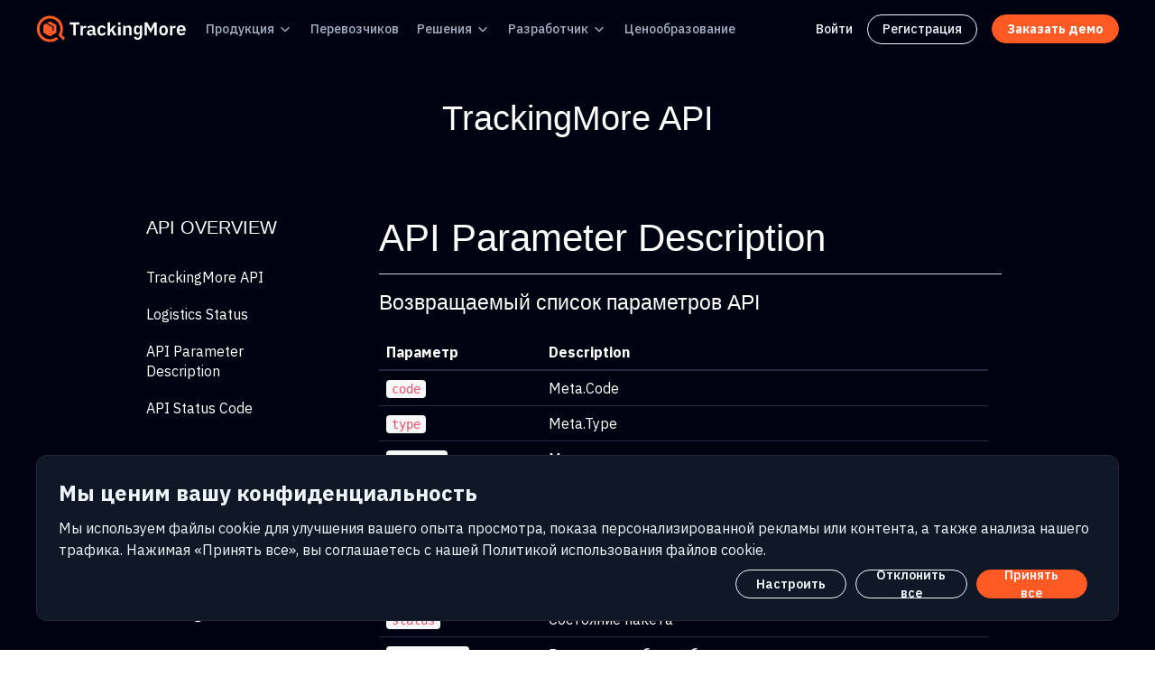

--- FILE ---
content_type: text/html; charset=UTF-8
request_url: https://www.trackingmore.com/docs/params.php?lang=ru
body_size: 29734
content:
<!DOCTYPE HTML>
<html>
<head>
	<meta charset="UTF-8">
	<link rel="shortcut icon" href="//s.trackingmore.com/images/favicon.ico">
	<title>Спокойного пакет отслеживание API - TrackingMore</title>
	<meta content="Проверите trackingmore в документации по API - один API для отслеживания 500 курьеров (включая DHL, USPS, China Post, и т.д.). Простая установка."  name="description">
	<meta content="width=device-width, initial-scale=1" name="viewport">

	           <link rel="alternate" hreflang="en" href="https://www.trackingmore.com/api-index.html" />
				  <link rel="alternate" hreflang="es" href="https://www.trackingmore.com/api-index-es.html" />
                 			  <link rel="alternate" hreflang="de" href="https://www.trackingmore.com/api-index-de.html" />
                 			  <link rel="alternate" hreflang="fr" href="https://www.trackingmore.com/api-index-fr.html" />
                 			  <link rel="alternate" hreflang="it" href="https://www.trackingmore.com/api-index-it.html" />
                 			  <link rel="alternate" hreflang="pt" href="https://www.trackingmore.com/api-index-pt.html" />
                 			  <link rel="alternate" hreflang="nl" href="https://www.trackingmore.com/api-index-nl.html" />
                 			  <link rel="alternate" hreflang="ja" href="https://www.trackingmore.com/api-index-ja.html" />
                 			  <link rel="alternate" hreflang="ko" href="https://www.trackingmore.com/api-index-ko.html" />
                 			  <link rel="alternate" hreflang="zh-Hans" href="https://www.trackingmore.com/api-index-cn.html" />
                 			  <link rel="alternate" hreflang="zh-Hant" href="https://www.trackingmore.com/api-index-tw.html" />
                 			  <link rel="alternate" hreflang="id" href="https://www.trackingmore.com/api-index-id.html" />
                 			  <link rel="alternate" hreflang="pl" href="https://www.trackingmore.com/api-index-pl.html" />
                 			  <link rel="alternate" hreflang="ru" href="https://www.trackingmore.com/api-index-ru.html" />
                 			  <link rel="alternate" hreflang="sv" href="https://www.trackingmore.com/api-index-sv.html" />
                 			  <link rel="alternate" hreflang="tr" href="https://www.trackingmore.com/api-index-tr.html" />
                 			  <link rel="alternate" hreflang="ar" href="https://www.trackingmore.com/api-index-ar.html" />
                 		<link rel="stylesheet" type="text/css" href="//s.trackingmore.com/??bootstrap/bootstrap.css?time=20170407"/>
	<script type="text/javascript" src="//s.trackingmore.com/??bootstrap/jquery-2.1.1.min.js,bootstrap/bootstrap.min.js?time=20170407"></script>
	<link rel="stylesheet" type="text/css" href="//s.trackingmore.com/bootstrap/carriers.css?time=20170407" />
    <link href="//s.trackingmore.com/bootstrap/doc/inside.css" type="text/css" rel="stylesheet">
    <link href="//s.trackingmore.com/bootstrap/doc/docs.css" type="text/css" rel="stylesheet">
	<script type="text/javascript" src="//s.trackingmore.com/??list/jquery.js,public.js?time=20170407"></script>
    <!-- Google Tag Manager -->
<script>(function(w,d,s,l,i){w[l]=w[l]||[];w[l].push({'gtm.start':
            new Date().getTime(),event:'gtm.js'});var f=d.getElementsByTagName(s)[0],
        j=d.createElement(s),dl=l!='dataLayer'?'&l='+l:'';j.async=true;j.src=
        'https://www.googletagmanager.com/gtm.js?id='+i+dl;f.parentNode.insertBefore(j,f);
    })(window,document,'script','dataLayer','GTM-W6KXS2M');</script>
<!-- End Google Tag Manager -->
<script type="text/javascript">
    (function(c,l,a,r,i,t,y){
        c[a]=c[a]||function(){(c[a].q=c[a].q||[]).push(arguments)};
        t=l.createElement(r);t.async=1;t.src="https://www.clarity.ms/tag/"+i;
        y=l.getElementsByTagName(r)[0];y.parentNode.insertBefore(t,y);
    })(window, document, "clarity", "script", "d8fryg0c0k");
</script>
<!-- google oauth start -->
<script src="https://accounts.google.com/gsi/client" async></script>
<!-- google oauth end -->

<!--clearbit start-->
<!--<script async src="https://tag.clearbitscripts.com/v1/pk_073c700c6091f61959516bf22f8b88e1/tags.js"-->
<!--        referrerpolicy="strict-origin-when-cross-origin"></script>-->
<!--clearbit end-->


<!-- visitorqueue start-->
<!--<link rel='dns-prefetch' href='//t.visitorqueue.com' style='display: none !important;'/> <script>function vqTrackId(){return 'bdac1512-d98c-49c0-9d59-ff0d244f4678';} (function(d, e) { var el = d.createElement(e); el.sa = function(an, av){this.setAttribute(an, av); return this;}; el.sa('id', 'vq_tracking').sa('src', '//t.visitorqueue.com/p/tracking.min.js?id='+vqTrackId()).sa('async', 1).sa('data-id', vqTrackId()); d.getElementsByTagName(e)[0].parentNode.appendChild(el); })(document, 'script'); </script><link rel='stylesheet' type='text/css' href="https://p.visitorqueue.com/styles/bdac1512-d98c-49c0-9d59-ff0d244f4678.css" id='vq_flick_styles'/> <script>function vqTrackPc(){return 1;}</script> <script>(function(d, e) { var el = d.createElement(e); el.sa = function(an, av){this.setAttribute(an, av); return this;}; el.sa('id', 'vq_personalisation').sa('src', '//personalisation.visitorqueue.com/p/personalisation.min.js?id='+vqTrackId()).sa('async', 1).sa('data-id', vqTrackId()); d.getElementsByTagName(e)[0].parentNode.appendChild(el); })(document, 'script'); </script>-->
<!-- visitorqueue end--></head>
<style>
	.api-keys-info ul li{
		list-style-type: none;
	}
	.text-align{
		text-indent: 2em;
	}
	@media (max-width: 767px){

		#frontpage{
			padding: 0;
		}
		.col-md-3{
			padding:0 15px;
		}
	}
	.bottom-line {height: 65px;border-bottom: 1px solid #ccd6dd;margin: -19px 0 0 15px;}


    #containers .table-striped > tbody > tr {
        background-color: #000212;
        color: #ffffff;
    }
    #containers .table-striped > tbody > tr > th, #containers .table-striped > tbody > tr > td {
        border-color: #282A42;
    }
    #containers .table > thead > tr > th {
        border-bottom: 2px solid #282A42;
    }
    #containers pre {
        border-color: #282A42;
        background-color: #15172C;
        color: #FFFFFF;
    }
    #containers .tab-content a{
        background-color: transparent;
    }
    #containers .description h2 {
        color: #FFFFFF;
    }
</style>
<body id="indexBody" >
<div><div style="margin:0 auto;">
	<script  async src="https://pagead2.googlesyndication.com/pagead/js/adsbygoogle.js"></script>
<!-- Google Tag Manager (noscript) -->
<noscript><iframe src="https://www.googletagmanager.com/ns.html?id=GTM-W6KXS2M"
                  height="0" width="0" style="display:none;visibility:hidden"></iframe></noscript>
<!-- End Google Tag Manager (noscript) -->

<!-- Start of HubSpot Embed Code -->
<script type="text/javascript" id="hs-script-loader" async defer src="//js-na1.hs-scripts.com/44946699.js"></script>
<!-- End of HubSpot Embed Code -->

<link rel="stylesheet" href="//s.trackingmore.com/B-revised/comm/css/nav-comm.css?time=20250212">
<link rel="preconnect" href="https://fonts.googleapis.com">
<link rel="preconnect" href="https://fonts.gstatic.com" crossorigin>
<link href="https://fonts.googleapis.com/css2?family=Poppins:wght@400;500;600;700&display=swap" rel="stylesheet">
<link href="https://fonts.googleapis.com/css2?family=IBM+Plex+Sans:ital,wght@0,100;0,200;0,300;0,400;0,500;0,600;0,700;1,100;1,200;1,300;1,400;1,500;1,600;1,700&display=swap" rel="stylesheet">
<script src="//s.trackingmore.com/B-revised/comm/js/nav-comm.js?time=20250212"></script>
<script type="text/javascript" src="//s.trackingmore.com/sensor_data/??sensorsdata.min.js,sensor_data.js?time=20250212"></script>
<link rel="stylesheet" href="//s.trackingmore.com/??uikit/css/uikit.min.css?time=2050212">
<script src="//s.trackingmore.com/??uikit/js/uikit.min.js,uikit/js/uikit-icons.min.js?time=20220624"></script>
<script async src="https://www.googletagmanager.com/gtag/js?id=UA-59456033-1"></script>
<script>
    window.dataLayer = window.dataLayer || [];
    function gtag(){dataLayer.push(arguments);}
    gtag('js', new Date());

    gtag('config', 'UA-59456033-1');
</script>
<style>
    @media (min-width: 769px) {
        .mobile-nav-ads {
            display: none;
        }
    }
    .menu-sign-up{
        border: 1px solid #f0f4fb;
        border-radius: 32px;
        padding: 5px 16px;
    }
    .menu-sign-up:hover{
        border: 1px solid #ff5924;
    }
</style>
<nav class="public-nav">
    
    <div class="g-w nav-box">
        <div class="nav-box-left">
            <ul class="nav-box-menu">
                <li class="nav-box-menu-item logo">
                    <a href="//www.trackingmore.com/ru">
                        <img class="logo-img" src="//s.trackingmore.com/images/brand-logo-new.svg?time=1683711587" alt="Trackingmore logo">
                    </a>
                </li>
                <li class="nav-box-menu-item">
                    <div class="button dropdown">
                        <a class="link" href="//www.trackingmore.com/features/ru?tm_source=top-nav">
							Продукция                        </a>
                        <svg class="svg-icon" xmlns="http://www.w3.org/2000/svg" width="16" height="16" viewBox="0 0 16 16" fill="none"><path d="M4 6.66666L8 10.6667L12 6.66666" stroke="currentColor" stroke-width="1.33333" stroke-linecap="round" stroke-linejoin="round"></path></svg>
                        <ul class="dropdown-menu">
                            <li>
                                <a class="dropdown-menu-link" href="//www.trackingmore.com/ru/tracking-api?tm_source=top-nav" class="dropdown-menu-link">
                                    API отслеживания                                </a>
                            </li>
                            <li>
                                <a class="dropdown-menu-link" href="//www.trackingmore.com/ru/aircargo?tm_source=top-nav" class="dropdown-menu-link">
                                    Отслеживание авиагрузов                                </a>
                            </li>
                            <li>
                                <a class="dropdown-menu-link" href="//www.trackingmore.com/ru/shopify-order-tracking?tm_source=top-nav">
                                    Отслеживание заказов Shopify                                </a>
                            </li>
                            <li>
                                <a class="dropdown-menu-link" href="//www.trackingmore.com/features/shipment-visibility/ru?tm_source=top-nav">
									Панель управления отправлениями                                </a>
                            </li>
                            <li>
                                <a class="dropdown-menu-link" href="//www.trackingmore.com/features/brand-tracking-page/ru?tm_source=top-nav">
									Брендированная страница отслеживания                                </a>
                            </li>
                            <li>
                                <a class="dropdown-menu-link" href="//www.trackingmore.com/features/shipment-notification/ru?tm_source=top-nav">
                                    Уведомления об отправлениях                                </a>
                            </li>
                            <!--<li>
                                <a class="dropdown-menu-link" href="///?tm_source=top-nav">
									                                </a>
                            </li>-->

                            <li>
                                <a class="dropdown-menu-link" href="//www.trackingmore.com/apps-ru.html?tm_source=top-nav">
									Интеграции                                </a>
                            </li>
                            <li>
                                <a class="dropdown-menu-link" href="//www.trackingmore.com/ship-from-china/ru.html?tm_source=top-nav">
                                    Доставка из Китая                                </a>
                            </li>
                        </ul>
                    </div>
                </li>
                <li class="nav-box-menu-item">
                    <div class="button">
                        <a class="link" href="//www.trackingmore.com/ru/carriers?tm_source=top-nav">
							Перевозчиков                        </a>
                    </div>
                </li>
                <li class="nav-box-menu-item">
                    <div class="button dropdown">
						Решения                        <svg class="svg-icon" xmlns="http://www.w3.org/2000/svg" width="16" height="16" viewBox="0 0 16 16" fill="none"><path d="M4 6.66666L8 10.6667L12 6.66666" stroke="currentColor" stroke-width="1.33333" stroke-linecap="round" stroke-linejoin="round"></path></svg>
                        <ul class="dropdown-menu">
                            <li>
                                <a class="dropdown-menu-link" href="//www.trackingmore.com/ru/shopify-headless-tracking-api?tm_source=top-nav">
                                    Shopify Tracking API                                </a>
                            </li>
                            <li>
                                <a class="dropdown-menu-link" href="//www.trackingmore.com/ru/online-retail?tm_source=top-nav">
                                    Онлайн-ритейл                                </a>
                            </li>
                            <li>
                                <a class="dropdown-menu-link" href="//www.trackingmore.com/ru/marketplace?tm_source=top-nav">
                                    Рынок                                </a>
                            </li>
                            <li>
                                <a class="dropdown-menu-link" href="//www.trackingmore.com/ru/fulfillment?tm_source=top-nav">
                                    Выполнение                                </a>
                            </li>
                            <li>
                                <a class="dropdown-menu-link" href="//www.trackingmore.com/ru/software?tm_source=top-nav">
                                    Программное обеспечение                                </a>
                            </li>
                            <li>
                                <a class="dropdown-menu-link" href="//www.trackingmore.com/ru/dropshipping?tm_source=top-nav">
                                    Дропшиппинг                                </a>
                            </li>
                            <li>
                                <a class="dropdown-menu-link" href="//www.trackingmore.com/ru/marketing?tm_source=top-nav">
                                    Маркетинг                                </a>
                            </li>
                            <li>
                                <a class="dropdown-menu-link" href="//www.trackingmore.com/ru/finance?tm_source=top-nav">
                                    Финансировать                                </a>
                            </li>
                            <li>
                                <a class="dropdown-menu-link" href="//www.trackingmore.com/ru/air-cargo-tracking-solution?tm_source=top-nav">
                                    Решение для отслеживания авиагрузов                                </a>
                            </li>
                            <li>
                                <a class="dropdown-menu-link" href="//www.trackingmore.com/customers?tm_source=top-nav">
									Практический пример                                </a>
                            </li>
                        </ul>
                    </div>
                </li>
                <li class="nav-box-menu-item">
                    <div class="button dropdown">
						Разработчик                        <svg class="svg-icon" xmlns="http://www.w3.org/2000/svg" width="16" height="16" viewBox="0 0 16 16" fill="none"><path d="M4 6.66666L8 10.6667L12 6.66666" stroke="currentColor" stroke-width="1.33333" stroke-linecap="round" stroke-linejoin="round"></path></svg>
                        <ul class="dropdown-menu">
                            <li>
                                <a class="dropdown-menu-link" href="//www.trackingmore.com/ru/tracking-api?tm_source=top-nav" class="dropdown-menu-link">
                                    API отслеживания                                </a>
                            </li>
                            <li>
                                <a class="dropdown-menu-link" target="_blank" href="//www.trackingmore.com/docs/trackingmore/">
									Документация по API                                </a>
                            </li>
                        </ul>
                    </div>
                </li>
                <li class="nav-box-menu-item">
                    <div class="button">
                        <a class="link" href="//www.trackingmore.com/ru/pricing?tm_source=top-nav">
							Ценообразование                        </a>
                    </div>
                </li>
            </ul>
        </div>
        <div class="nav-box-right">
            <ul class="nav-box-menu">
                <li class="nav-box-menu-link">
                    <a class="sign-in" href="//www.trackingmore.com/login.html?tm_source=top-nav">
                        Войти                    </a>
                </li>
                <li class="nav-box-menu-link menu-sign-up">
                    <a class="sign-in" href="//www.trackingmore.com/signup.html">
                        Регистрация                    </a>
                </li>
<!--                <li class="nav-box-menu-link">-->
<!--                    <a class="sign-up" href="//--><!--/signup.html?tm_source=top-nav">-->
<!--                        <span>--><!--</span>-->
<!--                    </a>-->
<!--                </li>-->
<!--                <li class="nav-box-menu-link">-->
<!--                    <a class="shopify-go-link" href="https://affiliate.trackingmore.net/?ref=y0RU8Tqm">-->
<!--                        <svg width="19" height="22" viewBox="0 0 19 22" fill="none" xmlns="http://www.w3.org/2000/svg">-->
<!--                            <path d="M16.5603 4.53216C16.5457 4.42643 16.4534 4.36775 16.3767 4.36136C16.3006 4.35497 14.8099 4.33231 14.8099 4.33231C14.8099 4.33231 13.5631 3.12161 13.44 2.99845C13.3168 2.87529 13.0763 2.91247 12.9828 2.94036C12.9816 2.94094 12.7486 3.01298 12.3565 3.1344C12.2909 2.92177 12.1944 2.66034 12.0567 2.39775C11.6129 1.55073 10.9628 1.10282 10.1774 1.10165C10.1762 1.10165 10.1756 1.10165 10.1745 1.10165C10.1198 1.10165 10.0658 1.10688 10.0112 1.11153C9.98797 1.08364 9.96473 1.05634 9.94033 1.02962C9.59815 0.663617 9.15954 0.485266 8.63378 0.500951C7.61944 0.529999 6.60917 1.26258 5.79003 2.5639C5.21373 3.47948 4.77511 4.62976 4.65079 5.52036C3.48598 5.88113 2.67149 6.13326 2.65348 6.13907C2.06556 6.32381 2.04697 6.34182 1.97029 6.89604C1.91335 7.31491 0.375 19.2104 0.375 19.2104L13.2669 21.4401L18.8544 20.0511C18.8544 20.0511 16.5748 4.63789 16.5603 4.53216ZM11.7111 3.33424C11.4142 3.42603 11.0767 3.5306 10.7107 3.64389C10.7031 3.13033 10.6421 2.41576 10.4028 1.79821C11.1725 1.94403 11.5513 2.81487 11.7111 3.33424ZM10.0362 3.85303C9.36055 4.06217 8.62332 4.29049 7.88377 4.51938C8.09175 3.7229 8.48622 2.9299 8.97073 2.40995C9.15082 2.2165 9.40296 2.00096 9.70156 1.8778C9.98216 2.4634 10.0432 3.29241 10.0362 3.85303ZM8.65411 1.17601C8.8923 1.17079 9.09273 1.22307 9.26411 1.33578C8.9899 1.47811 8.72499 1.6826 8.47634 1.94926C7.83207 2.64059 7.33826 3.7136 7.14132 4.74885C6.52726 4.93882 5.92655 5.12531 5.37349 5.29611C5.72264 3.66655 7.08845 1.22133 8.65411 1.17601Z" fill="url(#paint0_linear_17131_2087)"/>-->
<!--                            <path d="M10.1704 7.23506L9.52147 9.66285C9.52147 9.66285 8.7976 9.33345 7.93954 9.38748C6.6812 9.46707 6.66784 10.2606 6.68062 10.4599C6.74918 11.5457 9.6057 11.7827 9.76605 14.3261C9.89211 16.3269 8.70465 17.6956 6.99375 17.8037C4.9401 17.9332 3.80957 16.722 3.80957 16.722L4.2447 14.8711C4.2447 14.8711 5.38278 15.7297 6.29371 15.6722C6.8886 15.6344 7.10123 15.1505 7.07974 14.8083C6.99027 13.392 4.66415 13.4756 4.51717 11.1483C4.39342 9.18995 5.67965 7.20543 8.51759 7.0265C9.61093 6.9562 10.1704 7.23506 10.1704 7.23506Z" fill="white"/>-->
<!--                            <path d="M16.3772 4.36242C16.3011 4.35603 14.8104 4.33337 14.8104 4.33337C14.8104 4.33337 13.5637 3.12267 13.4405 2.99951C13.3946 2.95362 13.3325 2.9298 13.2674 2.91992L13.268 21.44L18.855 20.0515C18.855 20.0515 16.5753 4.63895 16.5608 4.53322C16.5463 4.42749 16.4533 4.36881 16.3772 4.36242Z" fill="#119F4E"/>-->
<!--                            <defs>-->
<!--                                <linearGradient id="paint0_linear_17131_2087" x1="5.06497" y1="4.24575" x2="11.925" y2="20.1" gradientUnits="userSpaceOnUse">-->
<!--                                    <stop stop-color="#21E676"/>-->
<!--                                    <stop offset="1" stop-color="#07C358"/>-->
<!--                                </linearGradient>-->
<!--                            </defs>-->
<!--                        </svg>-->
<!--                        <span class="shopify-title">--><!--</span>-->
<!--                    </a>-->
<!--                </li>-->
                <li class="nav-box-menu-link">
                    <a class="book-demo" href="//www.trackingmore.com/ru/contact-sales?tm_source=top-nav">
                        <span>Заказать демо</span>
                    </a>
                </li>
            </ul>
        </div>
    </div>
    <div class="mobile-nav-box">
        <div class="logo">
            <a href="//www.trackingmore.com/ru">
                <img class="logo-img" src="//s.trackingmore.com/images/brand-logo-new.svg?time=1683711587" alt="Trackingmore logo">
            </a>
        </div>
        <div class="menu-list">
            <a class="book-demo" href="//www.trackingmore.com/contact-sales?tm_source=top-nav">
                <span>Заказать демо</span>
            </a>
            <div class="menu-btn">
                <div class="menu-btn-box">
                    <div class="line"></div>
                    <div class="line"></div>
                    <div class="line"></div>
                </div>
            </div>
            <div class="submenu">
                <ul class="submenu-box-menu">
                    <li class="nav-box-menu-item">
                        <div class="button">
                            <p class="title">Продукция</p>
                            <svg class="svg-icon" width="24" height="24" viewBox="0 0 24 24" fill="none" xmlns="http://www.w3.org/2000/svg">
                                <path d="M4.5 9L11.8232 16.3232C11.9209 16.4209 12.0791 16.4209 12.1768 16.3232L19.5 9" stroke="white"
                                      stroke-width="1.5" stroke-linecap="round"></path>
                            </svg>
                        </div>
                        <ul class="mobile-dropdown-menu">
                            <li>
                                <a class="dropdown-menu-link" href="//www.trackingmore.com/ru/tracking-api?tm_source=top-nav" class="dropdown-menu-link">
                                    API отслеживания                                </a>
                            </li>
                            <li>
                                <a class="dropdown-menu-link" href="//www.trackingmore.com/ru/aircargo?tm_source=top-nav" class="dropdown-menu-link">
                                    Отслеживание авиагрузов                                </a>
                            </li>
                            <li>
                                <a class="dropdown-menu-link" href="//www.trackingmore.com/features/shipment-visibility/ru?tm_source=top-nav">
                                    Панель управления отправлениями                                </a>
                            </li>
                            <li>
                                <a class="dropdown-menu-link" href="//www.trackingmore.com/features/brand-tracking-page/ru?tm_source=top-nav">
                                    Брендированная страница отслеживания                                </a>
                            </li>
                            <li>
                                <a class="dropdown-menu-link" href="//www.trackingmore.com/features/shipment-notification/ru?tm_source=top-nav">
                                    Уведомления об отправлениях                                </a>
                            </li>
                            <!--<li>
                                <a class="dropdown-menu-link" href="///?tm_source=top-nav">
									                                </a>
                            </li>-->
                            <li>
                                <a class="dropdown-menu-link" href="//www.trackingmore.com/ru/shopify-order-tracking?tm_source=top-nav">
                                    Отслеживание заказов Shopify                                </a>
                            </li>
                            <li>
                                <a class="dropdown-menu-link" href="//www.trackingmore.com/apps-ru.html?tm_source=top-nav">
                                    Интеграции                                </a>
                            </li>
                            <li>
                                <a class="dropdown-menu-link" href="//www.trackingmore.com/ship-from-china/ru.html?tm_source=top-nav">
                                    Доставка из Китая                                </a>
                            </li>
                        </ul>
                    </li>
                    <li class="nav-box-menu-item">
                        <a class="link" href="//www.trackingmore.com/ru/carriers?tm_source=top-nav">
                            Перевозчиков                        </a>
                    </li>
                    <li class="nav-box-menu-item">
                        <div class="button">
                            <p>Решения</p>
                            <svg class="svg-icon" width="24" height="24" viewBox="0 0 24 24" fill="none" xmlns="http://www.w3.org/2000/svg">
                                <path d="M4.5 9L11.8232 16.3232C11.9209 16.4209 12.0791 16.4209 12.1768 16.3232L19.5 9" stroke="white"
                                      stroke-width="1.5" stroke-linecap="round"></path>
                            </svg>
                        </div>
                        <ul class="mobile-dropdown-menu">
                            <li>
                                <a class="dropdown-menu-link" href="//www.trackingmore.com/ru/online-retail?tm_source=top-nav">
                                    Онлайн-ритейл                                </a>
                            </li>
                            <li>
                                <a class="dropdown-menu-link" href="//www.trackingmore.com/ru/marketplace?tm_source=top-nav">
                                    Рынок                                </a>
                            </li>
                            <li>
                                <a class="dropdown-menu-link" href="//www.trackingmore.com/ru/fulfillment?tm_source=top-nav">
                                    Выполнение                                </a>
                            </li>
                            <li>
                                <a class="dropdown-menu-link" href="//www.trackingmore.com/ru/software?tm_source=top-nav">
                                    Программное обеспечение                                </a>
                            </li>
                            <li>
                                <a class="dropdown-menu-link" href="//www.trackingmore.com/ru/dropshipping?tm_source=top-nav">
                                    Дропшиппинг                                </a>
                            </li>
                            <li>
                                <a class="dropdown-menu-link" href="//www.trackingmore.com/ru/marketing?tm_source=top-nav">
                                    Маркетинг                                </a>
                            </li>
                            <li>
                                <a class="dropdown-menu-link" href="//www.trackingmore.com/ru/finance?tm_source=top-nav">
                                    Финансировать                                </a>
                            </li>
                            <li>
                                <a class="dropdown-menu-link" href="//www.trackingmore.com/ru/air-cargo-tracking-solution?tm_source=top-nav">
                                    Решение для отслеживания авиагрузов                                </a>
                            </li>
                            <li>
                                <a class="dropdown-menu-link" href="//www.trackingmore.com/customers?tm_source=top-nav">
                                    Практический пример                                </a>
                            </li>
                        </ul>
                    </li>
                    <li class="nav-box-menu-item">
                        <div class="button">
                            <p>Разработчик</p>
                            <svg class="svg-icon" width="24" height="24" viewBox="0 0 24 24" fill="none" xmlns="http://www.w3.org/2000/svg">
                                <path d="M4.5 9L11.8232 16.3232C11.9209 16.4209 12.0791 16.4209 12.1768 16.3232L19.5 9" stroke="white"
                                      stroke-width="1.5" stroke-linecap="round"></path>
                            </svg>
                        </div>
                        <ul class="mobile-dropdown-menu">
                            <li>
                                <a target="_blank" href="//www.trackingmore.com/ru/tracking-api?tm_source=top-nav" class="dropdown-menu-link">
                                    API отслеживания                                </a>
                            </li>
                            <li>
                                <a target="_blank" href="//www.trackingmore.com/docs/trackingmore/" class="dropdown-menu-link">
                                    Документация по API                                </a>
                            </li>
                        </ul>
                    </li>
                    <li class="nav-box-menu-item">
                        <a class="link" href="//www.trackingmore.com/ru/pricing?tm_source=top-nav">
                            Ценообразование                        </a>
                    </li>
<!--                    <li class="nav-box-menu-item">-->
<!--                        <a class="sign-in link" href="//--><!--/login.html?tm_source=top-nav">-->
<!--                            <span>--><!--</span>-->
<!--                        </a>-->
<!--                    </li>-->
                </ul>
                <div class="sign-up-btn">
<!--                    <a class="book-demo mobile-sign-up" href="//--><!--/signup.html?tm_source=top-nav">-->
<!--                        <span>--><!--</span>-->
<!--                    </a>-->
                    <a class="sign-up mobile-sign-up" href="//www.trackingmore.com/ru/contact-sales?tm_source=top-nav">
                        <span>Заказать демо</span>
                        <svg width="25" height="24" viewBox="0 0 25 24" fill="none" xmlns="http://www.w3.org/2000/svg">
                            <path fill-rule="evenodd" clip-rule="evenodd" d="M19.0303 12.5303C19.3232 12.2374 19.3232 11.7626 19.0303 11.4697L15.0303 7.46967C14.7374 7.17678 14.2626 7.17678 13.9697 7.46967C13.6768 7.76256 13.6768 8.23744 13.9697 8.53033L16.6893 11.25H6.5C6.08579 11.25 5.75 11.5858 5.75 12C5.75 12.4142 6.08579 12.75 6.5 12.75H16.6893L13.9697 15.4697C13.6768 15.7626 13.6768 16.2374 13.9697 16.5303C14.2626 16.8232 14.7374 16.8232 15.0303 16.5303L19.0303 12.5303Z" fill="#F0F4FB"/>
                        </svg>
                    </a>
                    <a class="shopify-m-btn mobile-sign-up" rel="nofollow" href="https://affiliate.trackingmore.net/?ref=y0RU8Tqm">
                        <svg class="shopify-icon" width="19" height="22" viewBox="0 0 19 22" fill="none" xmlns="http://www.w3.org/2000/svg">
                            <path d="M16.5603 4.53216C16.5457 4.42643 16.4534 4.36775 16.3767 4.36136C16.3006 4.35497 14.8099 4.33231 14.8099 4.33231C14.8099 4.33231 13.5631 3.12161 13.44 2.99845C13.3168 2.87529 13.0763 2.91247 12.9828 2.94036C12.9816 2.94094 12.7486 3.01298 12.3565 3.1344C12.2909 2.92177 12.1944 2.66034 12.0567 2.39775C11.6129 1.55073 10.9628 1.10282 10.1774 1.10165C10.1762 1.10165 10.1756 1.10165 10.1745 1.10165C10.1198 1.10165 10.0658 1.10688 10.0112 1.11153C9.98797 1.08364 9.96473 1.05634 9.94033 1.02962C9.59815 0.663617 9.15954 0.485266 8.63378 0.500951C7.61944 0.529999 6.60917 1.26258 5.79003 2.5639C5.21373 3.47948 4.77511 4.62976 4.65079 5.52036C3.48598 5.88113 2.67149 6.13326 2.65348 6.13907C2.06556 6.32381 2.04697 6.34182 1.97029 6.89604C1.91335 7.31491 0.375 19.2104 0.375 19.2104L13.2669 21.4401L18.8544 20.0511C18.8544 20.0511 16.5748 4.63789 16.5603 4.53216ZM11.7111 3.33424C11.4142 3.42603 11.0767 3.5306 10.7107 3.64389C10.7031 3.13033 10.6421 2.41576 10.4028 1.79821C11.1725 1.94403 11.5513 2.81487 11.7111 3.33424ZM10.0362 3.85303C9.36055 4.06217 8.62332 4.29049 7.88377 4.51938C8.09175 3.7229 8.48622 2.9299 8.97073 2.40995C9.15082 2.2165 9.40296 2.00096 9.70156 1.8778C9.98216 2.4634 10.0432 3.29241 10.0362 3.85303ZM8.65411 1.17601C8.8923 1.17079 9.09273 1.22307 9.26411 1.33578C8.9899 1.47811 8.72499 1.6826 8.47634 1.94926C7.83207 2.64059 7.33826 3.7136 7.14132 4.74885C6.52726 4.93882 5.92655 5.12531 5.37349 5.29611C5.72264 3.66655 7.08845 1.22133 8.65411 1.17601Z" fill="url(#paint0_linear_14074_65650)"/>
                            <path d="M10.1704 7.23494L9.52147 9.66273C9.52147 9.66273 8.7976 9.33333 7.93954 9.38736C6.6812 9.46695 6.66784 10.2605 6.68062 10.4598C6.74918 11.5456 9.6057 11.7826 9.76605 14.326C9.89211 16.3268 8.70465 17.6955 6.99375 17.8036C4.9401 17.9331 3.80957 16.7218 3.80957 16.7218L4.2447 14.8709C4.2447 14.8709 5.38278 15.7296 6.29371 15.6721C6.8886 15.6343 7.10123 15.1504 7.07974 14.8082C6.99027 13.3918 4.66415 13.4755 4.51717 11.1482C4.39342 9.18983 5.67965 7.20531 8.51759 7.02638C9.61093 6.95608 10.1704 7.23494 10.1704 7.23494Z" fill="white"/>
                            <path d="M16.3772 4.36242C16.3011 4.35603 14.8103 4.33337 14.8103 4.33337C14.8103 4.33337 13.5636 3.12267 13.4405 2.99951C13.3946 2.95362 13.3324 2.9298 13.2673 2.91992L13.2679 21.44L18.8549 20.0515C18.8549 20.0515 16.5753 4.63895 16.5607 4.53322C16.5462 4.42749 16.4533 4.36881 16.3772 4.36242Z" fill="#119F4E"/>
                            <defs>
                                <linearGradient id="paint0_linear_14074_65650" x1="5.06497" y1="4.24575" x2="11.925" y2="20.1" gradientUnits="userSpaceOnUse">
                                    <stop stop-color="#21E676"/>
                                    <stop offset="1" stop-color="#07C358"/>
                                </linearGradient>
                            </defs>
                        </svg>
                        <span>Установить на Shopify</span>
                        <svg width="24" height="24" viewBox="0 0 24 24" fill="none" xmlns="http://www.w3.org/2000/svg">
                            <path fill-rule="evenodd" clip-rule="evenodd" d="M18.5303 12.5303C18.8232 12.2374 18.8232 11.7626 18.5303 11.4697L14.5303 7.46967C14.2374 7.17678 13.7626 7.17678 13.4697 7.46967C13.1768 7.76256 13.1768 8.23744 13.4697 8.53033L16.1893 11.25H6C5.58579 11.25 5.25 11.5858 5.25 12C5.25 12.4142 5.58579 12.75 6 12.75H16.1893L13.4697 15.4697C13.1768 15.7626 13.1768 16.2374 13.4697 16.5303C13.7626 16.8232 14.2374 16.8232 14.5303 16.5303L18.5303 12.5303Z" fill="#000212"/>
                        </svg>
                    </a>
                    <a class="sign-in mobile-sign-up" href="//www.trackingmore.com/login.html?tm_source=top-nav">
                        <span>Войти</span>
                    </a>
                </div>
            </div>
        </div>
    </div>
</nav>
<script>
    function checkIndexUrl(r) {
        if ($(r).attr('href') == 'https://www.trackingmore.com/') {
            setCookie('cookieLang', 'en');
        }
    }
</script>
<div class="clear"></div>
    <div id="containers">
<div style="padding:40px 0 40px 0; margin-bottom:40px;">
	 <div class="" style="max-width:1000px;margin:0 auto;  padding: 0 22px;  text-align:center;font-family: 'Open Sans300', sans-serif;">
		<div style="font-size:38px;">TrackingMore API</div>
	</div>
</div>
        <div class="row"><div class="col-md-3" ><style>
    #nav .list-group-item {
        background-color: transparent;
    }
    #nav a.list-group-item {
        color: #FFFFFF;
    }
    #nav a.list-group-item:hover {
        color: #FF6700;
    }
</style>
<nav class="nav" id="nav">
	<h4>API OVERVIEW</h4>
		<a class="list-group-item heading" style="border: none;margin-left: -15px;" href="https://www.trackingmore.com/api-index-ru.html">TrackingMore API</a>
		<a class="list-group-item heading" style="border: none;margin-left: -15px;" href="https://www.trackingmore.com/api-logistics_status-ru.html">Logistics Status</a>
		<a class="list-group-item heading" style="border: none;margin-left: -15px;" href="https://www.trackingmore.com/api-params-ru.html">API Parameter Description</a>
		<a class="list-group-item heading" style="border: none;margin-left: -15px;" href="https://www.trackingmore.com/api-status_code-ru.html">API Status Code</a>


	<div style="height: 30px;"></div>
	<h4>API INTERFACE（V2）</h4>
		<a class="list-group-item heading collapsed" style="border: none;margin-left: -15px;" href="https://www.trackingmore.com/api-carriers-ru.html">Supported Carriers</a>
		<a class="list-group-item heading collapsed" style="border: none;margin-left: -15px;" href="https://www.trackingmore.com/api-track-ru.html">Trackings</a>


	<div style="height: 30px;"></div>
	<h4>CODE EXAMPLES</h4>
		<a class="list-group-item heading collapsed" style="border: none;margin-left: -15px;" href="https://github.com/trackingmore100/tracking-sdk-php">PHP Class Example</a>
		<a class="list-group-item heading collapsed" style="border: none;margin-left: -15px;" href="https://www.trackingmore.com/api-java-ru.html">Java Class Example</a>
		<a class="list-group-item heading collapsed" style="border: none;margin-left: -15px;" href="https://www.trackingmore.com/api-csharp-ru.html">C# Class Example</a>
		<a class="list-group-item heading collapsed" style="border: none;margin-left: -15px;" href="https://www.trackingmore.com/api-python-ru.html">Python Class Example</a>
		<a class="list-group-item heading collapsed" style="border: none;margin-left: -15px;" href="https://www.trackingmore.com/api-nodejs-ru.html">Nodejs Example</a>
		<a class="list-group-item heading collapsed" style="border: none;margin-left: -15px;" href="https://www.trackingmore.com/api-ruby-ru.html">Ruby Class Example</a>
		<a class="list-group-item heading collapsed" style="border: none;margin-left: -15px;" href="https://www.trackingmore.com/api-golang-ru.html">Golang Example</a>


	<div style="height: 30px;"></div>
	<h4>OTHERS</h4>
		<a target="__BLANK" class="list-group-item heading" style="border: none;margin-left: -15px;" href="https://www.trackingmore.com/apply-api-ru.html">Получить доступ к бесплатному API</a>
		<a class="list-group-item heading collapsed" style="border: none;margin-left: -15px;" href="https://www.trackingmore.com/multilingual-ru.html">Multilingual Call</a>
		<a class="list-group-item heading collapsed" style="border: none;margin-left: -15px;" href="https://www.trackingmore.com/api-allcouriers-ru.html">All Couriers</a>
		<a class="list-group-item heading collapsed" style="border: none;margin-left: -15px;" href="https://www.trackingmore.com/webhook-ru.html">Webhook</a>
		<a class="list-group-item heading collapsed" style="border: none;margin-left: -15px;" target="_blank" href="https://www.trackingmore.com/api-tools-ru.html">API Tools</a>

</nav></div><div class="col-md-9"><div  ng-show="isActiveResource(&quot;frontpage&quot;)" id="frontpage"><header><div class="bottom-line"><h1 id="top">API Parameter Description</h1></div></header><div class="description" style="border: none;background-color: transparent">


 <h2>Возвращаемый список параметров API</h2>
<table class="table table-striped">
<thead>
<tr><th>Параметр</th><th>Description</th></tr>
</thead>
<tbody>



<tr><td><code>code</code></td><td>Meta.Code</td></tr>
<tr><td><code>type</code></td><td>Meta.Type</td></tr>
<tr><td><code>message</code></td><td>Мета описание состояния</td></tr>
<tr><td><code>id</code></td><td>Случайные данные, созданные Trackingmore для идентификации отслеживания</td></tr>
<tr><td><code>tracking_number</code></td><td>Номер отслеживания посылки</td></tr>
<tr><td><code>carrier_code</code></td><td>Курьера код</td></tr>
<tr><td><code>status</code></td><td>Состояние пакета</td></tr>
<tr><td><code>created_at</code></td><td>Время, когда был добавлен номер для отслеживания</td></tr>
<tr><td><code>updated_at</code></td><td>Последний раз был обновлен идентификационный номер</td></tr>
<tr><td><code>order_create_time</code></td><td>Время создания заказа</td></tr>
<tr><td><code>title</code></td><td>Название продукта</td></tr>
<tr><td><code>order_id</code></td><td>КОД заказа</td></tr>
<tr><td><code>comment</code></td><td>Ваше замечание к отгрузке</td></tr>
<tr><td><code>customer_name</code></td><td>Имя клиента</td></tr>
<tr><td><code>customer_email</code></td><td>Клиент электронной почты</td></tr>
<tr><td><code>original_country</code></td><td>Название страны происхождения</td></tr>
<tr><td><code>singed_by</code></td><td>Имя получателя</td></tr>
<tr><td><code>lastEvent</code></td><td>Последняя информация отслеживания</td></tr>
<tr><td><code>lastUpdateTime</code></td><td>Время последнего отслеживания информации</td></tr>
<tr><td><code>destination_country</code></td><td>Название страны происхождения</td></tr>
<tr><td><code>itemTimeLength</code></td><td>Время транспортировки партии груза</td></tr>
<tr><td><code>stayTimeLength</code></td><td>Всего дней без обновления, так как время последнего отслеживания информации появился</td></tr>
<tr><td><code>origin_info</code></td><td>Отслеживание информации от происхождения курьера</td></tr>
<tr><td><code>ItemReceived</code></td><td>Время первого отслеживания информации появился</td></tr>
<tr><td><code>ItemDispatched</code></td><td>Время вылета из внешних бюро обмена</td></tr>
<tr><td><code>DepartfromAirport</code></td><td>Время прибытия в аэропорт</td></tr>
<tr><td><code>ArrivalfromAbroad</code></td><td>Время прибытия в страну назначения</td></tr>
<tr><td><code>CustomsClearance</code></td><td>Время, которое пакет был передан таможенных</td></tr>
<tr><td><code>DestinationArrived</code></td><td>Время прибытия в офисе доставки</td></tr>
<tr><td><code>weblink</code></td><td>Курьер Официальный сайт</td></tr>
<tr><td><code>phone</code></td><td>Номер телефона курьер</td></tr>
<tr><td><code>trackinfo</code></td><td>Детали пакета отслеживания информация</td></tr>
<tr><td><code>Date</code></td><td>Время определенная часть отслеживания информация</td></tr>
<tr><td><code>StatusDescription</code></td><td>Основное содержание кусок отслеживания информации</td></tr>
<tr><td><code>Details</code></td><td>Расположение информация появилась в определенной части отслеживания информация</td></tr>
<tr><td><code>destination_info</code></td><td>Отслеживание информации от назначения курьера</td></tr>


</tbody>
</table>

</div></div></div></div>    </div>
<div class="clear"></div>

<style>
    /* 使用属性选择器，优先级更高 */
    div[class="intercom-lightweight-app-launcher intercom-launcher"],div[class="intercom-lightweight-app-launcher-icon intercom-lightweight-app-launcher-icon-open"] {
        background-color: #ff6c22 !important;
        border-radius: 50%;
    }
</style>
<script type="text/javascript"> (function(){var w=window;var ic=w.Intercom;if(typeof ic==="function"){ic('reattach_activator');ic('update',w.intercomSettings);}else{var d=document;var i=function(){i.c(arguments);};i.q=[];i.c=function(args){i.q.push(args);};w.Intercom=i;var l=function(){var s=d.createElement('script');s.type='text/javascript';s.async=true;s.src='https://widget.intercom.io/widget/t6tndyrj';var x=d.getElementsByTagName('script')[0];x.parentNode.insertBefore(s,x);};if(w.attachEvent){w.attachEvent('onload',l);}else{w.addEventListener('load',l,false);}}})();</script>
<script>
    try {
        window.Intercom('boot', {
            app_id: "t6tndyrj",
            from_app: 'TM',
            shopify_store_version: '',
            review: 'no review',
            review_name: 'no review name',
            '30-day_orders': null,
            'cross-sell_target_customer': null,
            protection: null,
            quota_remaining: 0,
            quote_exceeding: 0,
            additional_quota_total: 0,
            additional_quota_remaining: 0,
            next_billing_date: '',
            country:'',
            account_manager: '',
            user_type: '',
            registration_time: '',
            company_name:'',
            admin_url: ``,
            company_url: ''
        });
    } catch (error) {
        console.log(error);
    }
    function showCrisp() {
        window.Intercom('showNewMessage', 'Hi, I would like to know more about the Enterprise Plan.');
    }
    function showCrispBlank() {
        window.Intercom('show');
    }
</script><style>
    .common-increase{background-color:#15172C;font-family:Poppins,system-ui,-apple-system,"Segoe UI",Roboto,"Helvetica Neue",Arial,"Noto Sans","Liberation Sans",sans-serif,"Apple Color Emoji","Segoe UI Emoji","Segoe UI Symbol","Noto Color Emoji";font-style:normal;max-width:1200px;margin:auto;padding:100px 0 88px;text-align:center}.common-increase .increase-tit{background-color:#15172C;margin:0 auto 40px;font-weight:700;font-size:52px;line-height:120%;text-align:center;box-sizing:content-box}.common-increase .increase-subtit{background-color:#15172C;margin:0 auto 40px;max-width:800px;font-weight:500;font-size:20px;line-height:24px;text-align:center;}.common-increase .increase-btns{background-color:#15172C;display:flex;justify-content:center;align-items:center}.common-increase .increase-btns a{display:block;margin:0 12px;text-decoration:none}.common-increase .increase-btns .schedule{padding:14px 32px;height:52px;background:#FF6700;border-radius:8px;font-weight:500;font-size:16px;line-height:24px;text-align:center;color:#FFFFFF}.common-increase .increase-btns .schedule:hover{background:linear-gradient(0deg,rgba(0,0,0,0.05),rgba(0,0,0,0.05)),#FF6000}
    @media (max-width: 425px) {
        .common-increase {padding: 32px 20px;}
        .common-increase .increase-tit {
            margin-bottom: 8px;
            font-size: 24px;
            font-weight: 700;
            text-align: center;
        }
        .common-increase .increase-subtit {
            margin-bottom: 16px;
            text-align: center;
            font-size: 14px;
            font-weight: 400;
        }
        .common-increase .increase-btns {
            width: 100%;
        }
        .common-increase .increase-btns .schedule {
            width: 100%;
            margin: auto;
        }
    }
</style>
<div style="background-color: #15172C;width: 100%">
    <section class="common-increase">
        <h2 class="increase-tit">
            Преобразите свой            <br>
            Отслеживание отправлений сегодня        </h2>
        <p class="increase-subtit">Хотите автоматизировать обновление отправлений или повысить эффективность доставки? Благодаря мощному API TrackingMore у вас под рукой будут все инструменты, чтобы трансформировать путь вашего клиента после покупки.</p>
        <div class="increase-btns">
                            <a class="schedule" href="//www.trackingmore.com/contact-sales">Заказать демонстрацию</a>
                    </div>
    </section>
</div>
<style>
    #cookie-setting-model{z-index: 10000}
    #cookie-setting-model .home-apply-model-box{border-radius: 12px;width: 880px;padding: 0px 0px;border:1px solid #232A40;}
    #cookie-setting-model .form-container{overflow-y: auto;width: 100%;max-height: 552px;}
    /* 增加滚动条样式 */
    #cookie-setting-model .form-container::-webkit-scrollbar {
        width: 8px; /* 设置滚动条宽度 */
    }

    #cookie-setting-model .form-container::-webkit-scrollbar-thumb {
        background-color: rgba(51, 51, 51, 0.6); /* 滚动条颜色 */
        border-radius: 4px;
    }
    .cookie-setting-title{
        font-family: "IBM Plex Sans";
        font-size: 24px;
        font-style: normal;
        font-weight: 700;
        line-height: 34px;
    }
    .cookie-setting-desc{
        font-family: "IBM Plex Sans";
        font-size: 14px;
        font-style: normal;
        font-weight: 400;
        line-height: 20px;
        margin-top: 12px;
        max-height: 80px;
        overflow: hidden;
        transition: max-height 0.3s ease-in-out; /* 为展开收起添加过渡动画 */
    }
    .cookie-setting-desc.expanded {
        max-height: 500px; /* 展开后的最大高度 */
    }

    .more-content {
        display: none;
    }
    .cookie-setting-li-item{
        display: flex;
        justify-content: space-between;
        margin: 24px 0px 10px 0px
    }
    .cookie-setting-li-item-title{
        font-family: "IBM Plex Sans";
        font-size: 16px;
        font-style: normal;
        font-weight: 700;
        line-height: 24px;
    }
    .cookie-setting-ul-item-desc,.cookie-setting-ul-item-right{
        font-family: "IBM Plex Sans";
        font-size: 14px;
        font-style: normal;
        font-weight: 400;
        line-height: 20px; /* 142.857% */
    }
    .cookie-setting-open{
        cursor: pointer;
        transition: transform 0.5s ease; /* 添加过渡效果 */
    }
    .footer-container{
        display: flex;
        position: absolute;
        bottom: 0px;
        border-top: 1px solid #232A40;
        padding: 16px 24px;
        justify-content: flex-end;
        align-items: center;
        gap: 10px;
        width: 100%;
        right: 0px;
    }
    .footer-container-box{
        width: 500px;
        justify-content: flex-end;
        align-items: center;
        display: flex;
        margin-left: auto;
    }
    /* 隐藏未选中的图标 */
    .cookie-setting-switch {
        display: none;
        cursor: pointer;
    }

    /* 当状态为 "on" 时显示开图标 */
    .cookie-setting-ul-item-right-swirch[data-state="on"] .cookie-setting-switch.on {
        display: block;
    }

    /* 当状态为 "off" 时显示关图标 */
    .cookie-setting-ul-item-right-swirch[data-state="off"] .cookie-setting-switch.off {
        display: block;
    }

    /* 设置平滑过渡效果 */
    .cookie-setting-switch {
        transition: transform 0.3s ease;
    }

    .cookie-setting-switch:hover {
        transform: scale(1.1);
    }
    .cookie-setting-li-item-box{
        display: none;
    }
    .cookie-setting-li-item-box.active{
        display: block;
    }
    .cookie-setting-ul-item-open-content{
        border-radius: 12px;
        border:  1px solid #232A40;
        margin-top: 10px;
    }
    .cookie-setting-li-item-title[data-state="on"] .cookie-setting-open {
        transform: rotate(90deg); /* 旋转 180 度 */
    }

    .cookie-setting-ul-item-open-content-li{
        width: 100%;
        display: flex;
        display: flex;
        min-height: 48px;
        padding: 8px 24px;
        align-items: center;
        gap: 12px;
        align-self: stretch;
    }
    .cookie-setting-ul-item-open-content-li.offset-top{
        border-top: 1px solid #232A40;
    }
    .cookie-setting-ul-item-open-content-li-label{
        flex: 0 0 30%;
        font-family: "IBM Plex Sans";
        font-size: 14px;
        font-style: normal;
        font-weight: 600;
        line-height: 20px; /* 142.857% */
    }
    .cookie-setting-ul-item-open-content-li-value{
        flex: 0 0 70%;
        font-family: "IBM Plex Sans";
        font-size: 14px;
        font-style: normal;
        font-weight: 400;
        line-height: 20px;
    }
    /* 手机端适配（屏幕宽度小于 768px） */
    @media screen and (max-width: 768px) {
        .public-cookie-btn.accept{
            width: 100%;
            order: -1;
            flex: unset;
        }
        .footer-container-box{
            width: 100%;
        }
    }
    .public-cookie-btn{
        flex: 1;
    }
</style>

<section >
    <div id="cookie-setting-model" class="uk-flex-top" uk-modal style="background-color:rgba(0,0,0,.6)">
        <div class="uk-modal-dialog uk-modal-body uk-margin-auto-vertical home-apply-model-box" style="background-color: #101828;position: relative;overflow: hidden;">
            <div class="form-container" style="margin: 0px auto;background: none;padding: 14px 24px 100px 24px;">
                <div class="cookie-setting-title" style="background: none;color:  #F0F4FB">
                    Настройка параметров согласия                </div>
                <div class="cookie-setting-desc" style="color:  #F0F4FB;background: none">
                    Мы используем файлы cookie, чтобы помочь вам эффективно перемещаться и выполнять определенные функции. Ниже вы найдете подробную информацию обо всех файлах cookie в каждой категории согласия.                </div>
                <div class="cookie-setting-desc cookie-setting-desc-more"  style="color:  #F0F4FB;background: none">
                    Файлы cookie, которые классифицируются как «необходимые», хранятся в вашем браузере, поскольку они необходимы для обеспечения основных функций сайта.                    <span id="cookie-setting-dots">...</span>
                    <span class="more-content" style="display: none;">
                        <br>Мы также используем сторонние файлы cookie, которые помогают нам анализировать, как вы используете этот веб-сайт, хранить ваши предпочтения и предоставлять контент и рекламу, которые имеют отношение к вам. Эти файлы cookie будут храниться в вашем браузере только с вашего предварительного согласия.                        <br>Вы можете включить или отключить некоторые или все эти файлы cookie, но отключение некоторых из них может повлиять на вашу работу в Интернете.                    </span>
                    <a href="javascript:showMore()" style="text-decoration: none;color: #FF5924">Показать больше</a>
                </div>
                <div class="cookie-setting-ul-container" style="background: none">
                     <div class="cookie-setting-li-item" style="background: none;">
                        <div class="cookie-setting-li-item-title" style="color: #F0F4FB;background: none" data-state="off">
                            <svg xmlns="http://www.w3.org/2000/svg" width="20" height="20" viewBox="0 0 20 20" fill="none"  class="cookie-setting-open">
                                <path d="M7.5 15L12.5 10L7.5 5" stroke="#727C90" stroke-width="1.66667" stroke-linecap="round" stroke-linejoin="round"/>
                            </svg>
                            Необходимый                        </div>
                        <div class="cookie-setting-ul-item-right" style="color: #19F67E;background: none">
                            <svg xmlns="http://www.w3.org/2000/svg" width="20" height="20" viewBox="0 0 20 20" fill="none">
                                <path fill-rule="evenodd" clip-rule="evenodd" d="M15.5891 5.55658C15.9145 5.88201 15.9145 6.40965 15.5891 6.73509L8.71409 13.6101C8.38866 13.9355 7.86102 13.9355 7.53558 13.6101L4.41058 10.4851C4.08514 10.1597 4.08514 9.63201 4.41058 9.30658C4.73602 8.98114 5.26366 8.98114 5.58909 9.30658L8.12484 11.8423L14.4106 5.55658C14.736 5.23114 15.2637 5.23114 15.5891 5.55658Z" fill="#19F67E"/>
                            </svg>
                            Всегда активен                        </div>
                     </div>
                    <div class="cookie-setting-li-item-box" style="color: #F0F4FB;background: none">
                        <div class="cookie-setting-ul-item-desc"  style="color: #F0F4FB;background: none">
                            Необходимые файлы cookie необходимы для включения основных функций этого сайта, таких как обеспечение безопасного входа в систему или настройка ваших предпочтений согласия. Эти файлы cookie не хранят никаких персональных данных.                        </div>
                        <div class="cookie-setting-ul-item-open-content" style="background: #000212;">
                              <div class="cookie-setting-ul-item-open-content-li" style="background: none;">
                                  <div class="cookie-setting-ul-item-open-content-li-label" style="background: none;color: #F0F4FB">Куки</div>
                                  <div class="cookie-setting-ul-item-open-content-li-value" style="background: none;color: #A3B1C2">PROTECTION_REGULATIONS</div>
                              </div>
                              <div class="cookie-setting-ul-item-open-content-li" style="background: none;">
                                <div class="cookie-setting-ul-item-open-content-li-label" style="background: none;color: #F0F4FB">Длительность</div>
                                <div class="cookie-setting-ul-item-open-content-li-value" style="background: none;color: #A3B1C2">1 Месяц</div>
                              </div>
                             <div class="cookie-setting-ul-item-open-content-li" style="background: none;">
                                <div class="cookie-setting-ul-item-open-content-li-label" style="background: none;color: #F0F4FB">Описание</div>
                                <div class="cookie-setting-ul-item-open-content-li-value" style="background: none;color: #A3B1C2">Используется для управления и хранения предпочтений пользователя в отношении согласия на использование файлов cookie, обеспечивая соблюдение правил защиты данных.</div>
                             </div>

                            <div class="cookie-setting-ul-item-open-content-li offset-top" style="background: none;">
                                <div class="cookie-setting-ul-item-open-content-li-label" style="background: none;color: #F0F4FB">Куки</div>
                                <div class="cookie-setting-ul-item-open-content-li-value" style="background: none;color: #A3B1C2">NEXT_LOCALE</div>
                            </div>
                            <div class="cookie-setting-ul-item-open-content-li" style="background: none;">
                                <div class="cookie-setting-ul-item-open-content-li-label" style="background: none;color: #F0F4FB">Длительность</div>
                                <div class="cookie-setting-ul-item-open-content-li-value" style="background: none;color: #A3B1C2">1 Год</div>
                            </div>
                            <div class="cookie-setting-ul-item-open-content-li" style="background: none;">
                                <div class="cookie-setting-ul-item-open-content-li-label" style="background: none;color: #F0F4FB">Описание</div>
                                <div class="cookie-setting-ul-item-open-content-li-value" style="background: none;color: #A3B1C2">Используется для запоминания языковых предпочтений пользователя, чтобы TrackingMore правильно отображал содержимое на выбранном языке.</div>
                            </div>

                            <div class="cookie-setting-ul-item-open-content-li offset-top" style="background: none;">
                                <div class="cookie-setting-ul-item-open-content-li-label" style="background: none;color: #F0F4FB">Куки</div>
                                <div class="cookie-setting-ul-item-open-content-li-value" style="background: none;color: #A3B1C2">crisp-client/*</div>
                            </div>
                            <div class="cookie-setting-ul-item-open-content-li" style="background: none;">
                                <div class="cookie-setting-ul-item-open-content-li-label" style="background: none;color: #F0F4FB">Длительность</div>
                                <div class="cookie-setting-ul-item-open-content-li-value" style="background: none;color: #A3B1C2">6 Месяцы</div>
                            </div>
                            <div class="cookie-setting-ul-item-open-content-li" style="background: none;">
                                <div class="cookie-setting-ul-item-open-content-li-label" style="background: none;color: #F0F4FB">Описание</div>
                                <div class="cookie-setting-ul-item-open-content-li-value" style="background: none;color: #A3B1C2">Эти файлы cookie необходимы для работы Crisp Chat и возможности восстанавливать историю сообщений посетителя.</div>
                            </div>

                            <div class="cookie-setting-ul-item-open-content-li offset-top" style="background: none;">
                                <div class="cookie-setting-ul-item-open-content-li-label" style="background: none;color: #F0F4FB">Куки</div>
                                <div class="cookie-setting-ul-item-open-content-li-value" style="background: none;color: #A3B1C2">cookieLang</div>
                            </div>
                            <div class="cookie-setting-ul-item-open-content-li" style="background: none;">
                                <div class="cookie-setting-ul-item-open-content-li-label" style="background: none;color: #F0F4FB">Длительность</div>
                                <div class="cookie-setting-ul-item-open-content-li-value" style="background: none;color: #A3B1C2">30 Дни недели</div>
                            </div>
                            <div class="cookie-setting-ul-item-open-content-li" style="background: none;">
                                <div class="cookie-setting-ul-item-open-content-li-label" style="background: none;color: #F0F4FB">Описание</div>
                                <div class="cookie-setting-ul-item-open-content-li-value" style="background: none;color: #A3B1C2">Используется для запоминания языковых предпочтений пользователя, чтобы TrackingMore отображал контент на выбранном языке на устаревших веб-страницах.</div>
                            </div>

                            <div class="cookie-setting-ul-item-open-content-li offset-top" style="background: none;">
                                <div class="cookie-setting-ul-item-open-content-li-label" style="background: none;color: #F0F4FB">Куки</div>
                                <div class="cookie-setting-ul-item-open-content-li-value" style="background: none;color: #A3B1C2">Authorization</div>
                            </div>
                            <div class="cookie-setting-ul-item-open-content-li" style="background: none;">
                                <div class="cookie-setting-ul-item-open-content-li-label" style="background: none;color: #F0F4FB">Длительность</div>
                                <div class="cookie-setting-ul-item-open-content-li-value" style="background: none;color: #A3B1C2">3 Дни недели</div>
                            </div>
                            <div class="cookie-setting-ul-item-open-content-li" style="background: none;">
                                <div class="cookie-setting-ul-item-open-content-li-label" style="background: none;color: #F0F4FB">Описание</div>
                                <div class="cookie-setting-ul-item-open-content-li-value" style="background: none;color: #A3B1C2">Используется для аутентификации пользователя на странице входа в систему последнего пользовательского портала.</div>
                            </div>

                            <div class="cookie-setting-ul-item-open-content-li offset-top" style="background: none;">
                                <div class="cookie-setting-ul-item-open-content-li-label" style="background: none;color: #F0F4FB">Куки</div>
                                <div class="cookie-setting-ul-item-open-content-li-value" style="background: none;color: #A3B1C2">normalTr0019</div>
                            </div>
                            <div class="cookie-setting-ul-item-open-content-li" style="background: none;">
                                <div class="cookie-setting-ul-item-open-content-li-label" style="background: none;color: #F0F4FB">Длительность</div>
                                <div class="cookie-setting-ul-item-open-content-li-value" style="background: none;color: #A3B1C2">3 Дни недели</div>
                            </div>
                            <div class="cookie-setting-ul-item-open-content-li" style="background: none;">
                                <div class="cookie-setting-ul-item-open-content-li-label" style="background: none;color: #F0F4FB">Описание</div>
                                <div class="cookie-setting-ul-item-open-content-li-value" style="background: none;color: #A3B1C2">Используется для аутентификации пользователя на странице входа устаревшего пользовательского портала.</div>
                            </div>

                            <div class="cookie-setting-ul-item-open-content-li offset-top" style="background: none;">
                                <div class="cookie-setting-ul-item-open-content-li-label" style="background: none;color: #F0F4FB">Куки</div>
                                <div class="cookie-setting-ul-item-open-content-li-value" style="background: none;color: #A3B1C2">review_csrf_token</div>
                            </div>
                            <div class="cookie-setting-ul-item-open-content-li" style="background: none;">
                                <div class="cookie-setting-ul-item-open-content-li-label" style="background: none;color: #F0F4FB">Длительность</div>
                                <div class="cookie-setting-ul-item-open-content-li-value" style="background: none;color: #A3B1C2">12 Часов</div>
                            </div>
                            <div class="cookie-setting-ul-item-open-content-li" style="background: none;">
                                <div class="cookie-setting-ul-item-open-content-li-label" style="background: none;color: #F0F4FB">Описание</div>
                                <div class="cookie-setting-ul-item-open-content-li-value" style="background: none;color: #A3B1C2">Этот файл cookie помогает гарантировать, что каждый пользователь может отправить только один отзыв на определенной странице отслеживания курьера, предотвращая повторную отправку.</div>
                            </div>

                            <div class="cookie-setting-ul-item-open-content-li offset-top" style="background: none;">
                                <div class="cookie-setting-ul-item-open-content-li-label" style="background: none;color: #F0F4FB">Куки</div>
                                <div class="cookie-setting-ul-item-open-content-li-value" style="background: none;color: #A3B1C2">review_air_csrf_token</div>
                            </div>
                            <div class="cookie-setting-ul-item-open-content-li" style="background: none;">
                                <div class="cookie-setting-ul-item-open-content-li-label" style="background: none;color: #F0F4FB">Длительность</div>
                                <div class="cookie-setting-ul-item-open-content-li-value" style="background: none;color: #A3B1C2">12 Часов</div>
                            </div>
                            <div class="cookie-setting-ul-item-open-content-li" style="background: none;">
                                <div class="cookie-setting-ul-item-open-content-li-label" style="background: none;color: #F0F4FB">Описание</div>
                                <div class="cookie-setting-ul-item-open-content-li-value" style="background: none;color: #A3B1C2">Как и предыдущий, этот файл cookie ограничивает пользователей отправкой только одного отзыва на конкретной странице отслеживания авиагрузов.</div>
                            </div>

                            <div class="cookie-setting-ul-item-open-content-li offset-top" style="background: none;">
                                <div class="cookie-setting-ul-item-open-content-li-label" style="background: none;color: #F0F4FB">Куки</div>
                                <div class="cookie-setting-ul-item-open-content-li-value" style="background: none;color: #A3B1C2">Thekeytoken</div>
                            </div>
                            <div class="cookie-setting-ul-item-open-content-li" style="background: none;">
                                <div class="cookie-setting-ul-item-open-content-li-label" style="background: none;color: #F0F4FB">Длительность</div>
                                <div class="cookie-setting-ul-item-open-content-li-value" style="background: none;color: #A3B1C2">5 минут</div>
                            </div>
                            <div class="cookie-setting-ul-item-open-content-li" style="background: none;">
                                <div class="cookie-setting-ul-item-open-content-li-label" style="background: none;color: #F0F4FB">Описание</div>
                                <div class="cookie-setting-ul-item-open-content-li-value" style="background: none;color: #A3B1C2">Этот файл cookie помогает ограничить количество запросов, которые пользователь может сделать на основе своего IP-адреса, предотвращая чрезмерное количество запросов от одного пользователя в течение короткого периода времени.</div>
                            </div>

                            <div class="cookie-setting-ul-item-open-content-li offset-top" style="background: none;">
                                <div class="cookie-setting-ul-item-open-content-li-label" style="background: none;color: #F0F4FB">Куки</div>
                                <div class="cookie-setting-ul-item-open-content-li-value" style="background: none;color: #A3B1C2">trackingmore</div>
                            </div>
                            <div class="cookie-setting-ul-item-open-content-li" style="background: none;">
                                <div class="cookie-setting-ul-item-open-content-li-label" style="background: none;color: #F0F4FB">Длительность</div>
                                <div class="cookie-setting-ul-item-open-content-li-value" style="background: none;color: #A3B1C2">2 Дни недели</div>
                            </div>
                            <div class="cookie-setting-ul-item-open-content-li" style="background: none;">
                                <div class="cookie-setting-ul-item-open-content-li-label" style="background: none;color: #F0F4FB">Описание</div>
                                <div class="cookie-setting-ul-item-open-content-li-value" style="background: none;color: #A3B1C2">Этот файл cookie помогает веб-сайту запомнить ваши данные и обеспечить более плавный процесс отслеживания курьером.</div>
                            </div>

                            <div class="cookie-setting-ul-item-open-content-li offset-top" style="background: none;">
                                <div class="cookie-setting-ul-item-open-content-li-label" style="background: none;color: #F0F4FB">Куки</div>
                                <div class="cookie-setting-ul-item-open-content-li-value" style="background: none;color: #A3B1C2">TrackingMoreApi</div>
                            </div>
                            <div class="cookie-setting-ul-item-open-content-li" style="background: none;">
                                <div class="cookie-setting-ul-item-open-content-li-label" style="background: none;color: #F0F4FB">Длительность</div>
                                <div class="cookie-setting-ul-item-open-content-li-value" style="background: none;color: #A3B1C2">5 минут</div>
                            </div>
                            <div class="cookie-setting-ul-item-open-content-li" style="background: none;">
                                <div class="cookie-setting-ul-item-open-content-li-label" style="background: none;color: #F0F4FB">Описание</div>
                                <div class="cookie-setting-ul-item-open-content-li-value" style="background: none;color: #A3B1C2">Этот файл cookie помогает веб-сайту запомнить ваши данные и обеспечить более плавный процесс отслеживания авиагрузов.</div>
                            </div>

                            <div class="cookie-setting-ul-item-open-content-li offset-top" style="background: none;">
                                <div class="cookie-setting-ul-item-open-content-li-label" style="background: none;color: #F0F4FB">Куки</div>
                                <div class="cookie-setting-ul-item-open-content-li-value" style="background: none;color: #A3B1C2">__cf_bm</div>
                            </div>
                            <div class="cookie-setting-ul-item-open-content-li" style="background: none;">
                                <div class="cookie-setting-ul-item-open-content-li-label" style="background: none;color: #F0F4FB">Длительность</div>
                                <div class="cookie-setting-ul-item-open-content-li-value" style="background: none;color: #A3B1C2">30 минут</div>
                            </div>
                            <div class="cookie-setting-ul-item-open-content-li" style="background: none;">
                                <div class="cookie-setting-ul-item-open-content-li-label" style="background: none;color: #F0F4FB">Описание</div>
                                <div class="cookie-setting-ul-item-open-content-li-value" style="background: none;color: #A3B1C2">CDN-провайдер HubSpot устанавливает этот файл cookie, который необходим для защиты от ботов.</div>
                            </div>

                            <div class="cookie-setting-ul-item-open-content-li offset-top" style="background: none;">
                                <div class="cookie-setting-ul-item-open-content-li-label" style="background: none;color: #F0F4FB">Куки</div>
                                <div class="cookie-setting-ul-item-open-content-li-value" style="background: none;color: #A3B1C2">__hs_cookie_cat_pref</div>
                            </div>
                            <div class="cookie-setting-ul-item-open-content-li" style="background: none;">
                                <div class="cookie-setting-ul-item-open-content-li-label" style="background: none;color: #F0F4FB">Длительность</div>
                                <div class="cookie-setting-ul-item-open-content-li-value" style="background: none;color: #A3B1C2">6 минут</div>
                            </div>
                            <div class="cookie-setting-ul-item-open-content-li" style="background: none;">
                                <div class="cookie-setting-ul-item-open-content-li-label" style="background: none;color: #F0F4FB">Описание</div>
                                <div class="cookie-setting-ul-item-open-content-li-value" style="background: none;color: #A3B1C2">Этот файл cookie используется для записи категорий, на которые посетитель дал согласие.</div>
                            </div>

                            <div class="cookie-setting-ul-item-open-content-li offset-top" style="background: none;">
                                <div class="cookie-setting-ul-item-open-content-li-label" style="background: none;color: #F0F4FB">Куки</div>
                                <div class="cookie-setting-ul-item-open-content-li-value" style="background: none;color: #A3B1C2">__cfuvid</div>
                            </div>
                            <div class="cookie-setting-ul-item-open-content-li" style="background: none;">
                                <div class="cookie-setting-ul-item-open-content-li-label" style="background: none;color: #F0F4FB">Длительность</div>
                                <div class="cookie-setting-ul-item-open-content-li-value" style="background: none;color: #A3B1C2">Сеанс</div>
                            </div>
                            <div class="cookie-setting-ul-item-open-content-li" style="background: none;">
                                <div class="cookie-setting-ul-item-open-content-li-label" style="background: none;color: #F0F4FB">Описание</div>
                                <div class="cookie-setting-ul-item-open-content-li-value" style="background: none;color: #A3B1C2">Этот файл cookie устанавливается провайдером CDN HubSpot в соответствии с его политикой ограничения скорости.</div>
                            </div>

                            <div class="cookie-setting-ul-item-open-content-li offset-top" style="background: none;">
                                <div class="cookie-setting-ul-item-open-content-li-label" style="background: none;color: #F0F4FB">Куки</div>
                                <div class="cookie-setting-ul-item-open-content-li-value" style="background: none;color: #A3B1C2">bcookie</div>
                            </div>
                            <div class="cookie-setting-ul-item-open-content-li" style="background: none;">
                                <div class="cookie-setting-ul-item-open-content-li-label" style="background: none;color: #F0F4FB">Длительность</div>
                                <div class="cookie-setting-ul-item-open-content-li-value" style="background: none;color: #A3B1C2">2 Годы</div>
                            </div>
                            <div class="cookie-setting-ul-item-open-content-li" style="background: none;">
                                <div class="cookie-setting-ul-item-open-content-li-label" style="background: none;color: #F0F4FB">Описание</div>
                                <div class="cookie-setting-ul-item-open-content-li-value" style="background: none;color: #A3B1C2">Файл cookie идентификатора браузера для уникальной идентификации устройств, получающих доступ к LinkedIn, для обнаружения злоупотреблений на платформе и в диагностических целях.</div>
                            </div>

                            <div class="cookie-setting-ul-item-open-content-li offset-top" style="background: none;">
                                <div class="cookie-setting-ul-item-open-content-li-label" style="background: none;color: #F0F4FB">Куки</div>
                                <div class="cookie-setting-ul-item-open-content-li-value" style="background: none;color: #A3B1C2">lidc</div>
                            </div>
                            <div class="cookie-setting-ul-item-open-content-li" style="background: none;">
                                <div class="cookie-setting-ul-item-open-content-li-label" style="background: none;color: #F0F4FB">Длительность</div>
                                <div class="cookie-setting-ul-item-open-content-li-value" style="background: none;color: #A3B1C2">1 День</div>
                            </div>
                            <div class="cookie-setting-ul-item-open-content-li" style="background: none;">
                                <div class="cookie-setting-ul-item-open-content-li-label" style="background: none;color: #F0F4FB">Описание</div>
                                <div class="cookie-setting-ul-item-open-content-li-value" style="background: none;color: #A3B1C2">Используется LinkedIn для упрощения выбора дата-центра.</div>
                            </div>

                            <div class="cookie-setting-ul-item-open-content-li offset-top" style="background: none;">
                                <div class="cookie-setting-ul-item-open-content-li-label" style="background: none;color: #F0F4FB">Куки</div>
                                <div class="cookie-setting-ul-item-open-content-li-value" style="background: none;color: #A3B1C2">fptctx2</div>
                            </div>
                            <div class="cookie-setting-ul-item-open-content-li" style="background: none;">
                                <div class="cookie-setting-ul-item-open-content-li-label" style="background: none;color: #F0F4FB">Длительность</div>
                                <div class="cookie-setting-ul-item-open-content-li-value" style="background: none;color: #A3B1C2">Сеанс</div>
                            </div>
                            <div class="cookie-setting-ul-item-open-content-li" style="background: none;">
                                <div class="cookie-setting-ul-item-open-content-li-label" style="background: none;color: #F0F4FB">Описание</div>
                                <div class="cookie-setting-ul-item-open-content-li-value" style="background: none;color: #A3B1C2">Используется корпорацией Майкрософт для предотвращения злоупотреблений в платежных процессах LinkedIn.</div>
                            </div>

                            <div class="cookie-setting-ul-item-open-content-li offset-top" style="background: none;">
                                <div class="cookie-setting-ul-item-open-content-li-label" style="background: none;color: #F0F4FB">Куки</div>
                                <div class="cookie-setting-ul-item-open-content-li-value" style="background: none;color: #A3B1C2">visit</div>
                            </div>
                            <div class="cookie-setting-ul-item-open-content-li" style="background: none;">
                                <div class="cookie-setting-ul-item-open-content-li-label" style="background: none;color: #F0F4FB">Длительность</div>
                                <div class="cookie-setting-ul-item-open-content-li-value" style="background: none;color: #A3B1C2">1  Год</div>
                            </div>
                            <div class="cookie-setting-ul-item-open-content-li" style="background: none;">
                                <div class="cookie-setting-ul-item-open-content-li-label" style="background: none;color: #F0F4FB">Описание</div>
                                <div class="cookie-setting-ul-item-open-content-li-value" style="background: none;color: #A3B1C2">Используется LinkedIn для определения того, следует ли направлять неаутентифицированного пользователя на страницу регистрации или на страницу входа.</div>
                            </div>
                        </div>
                    </div>
                    <div class="cookie-setting-li-item" style="background: none;">
                        <div class="cookie-setting-li-item-title" style="color: #F0F4FB;background: none" data-state="off">
                            <svg xmlns="http://www.w3.org/2000/svg" width="20" height="20" viewBox="0 0 20 20" fill="none"  class="cookie-setting-open">
                                <path d="M7.5 15L12.5 10L7.5 5" stroke="#727C90" stroke-width="1.66667" stroke-linecap="round" stroke-linejoin="round"/>
                            </svg>
                            Функциональный                        </div>
                        <div class="cookie-setting-ul-item-right cookie-setting-ul-item-right-swirch" style="color: #19F67E;background: none" data-state="on">
                            <svg width="40" height="20" viewBox="0 0 40 20" fill="none" xmlns="http://www.w3.org/2000/svg" class="cookie-setting-switch on">
                                <path d="M0 10C0 4.47715 4.47715 0 10 0H30C35.5228 0 40 4.47715 40 10C40 15.5228 35.5228 20 30 20H10C4.47715 20 0 15.5228 0 10Z" fill="#FF5924"/>
                                <path d="M24 10C24 6.68629 26.6863 4 30 4C33.3137 4 36 6.68629 36 10C36 13.3137 33.3137 16 30 16C26.6863 16 24 13.3137 24 10Z" fill="white"/>
                            </svg>
                            <svg width="40" height="20" viewBox="0 0 40 20" fill="none" xmlns="http://www.w3.org/2000/svg" class="cookie-setting-switch off">
                                <path d="M0 10C0 4.47715 4.47715 0 10 0H30C35.5228 0 40 4.47715 40 10C40 15.5228 35.5228 20 30 20H10C4.47715 20 0 15.5228 0 10Z" fill="#BFCCDA"/>
                                <path d="M4 10C4 6.68629 6.68629 4 10 4C13.3137 4 16 6.68629 16 10C16 13.3137 13.3137 16 10 16C6.68629 16 4 13.3137 4 10Z" fill="#000212"/>
                            </svg>
                        </div>
                    </div>
                    <div class="cookie-setting-li-item-box" style="color: #F0F4FB;background: none">
                        <div class="cookie-setting-ul-item-desc"  style="color: #F0F4FB;background: none">
                            Функциональные файлы cookie помогают выполнять определенные функции, такие как обмен контентом веб-сайта в социальных сетях, сбор отзывов и другие сторонние функции.                        </div>
                        <div class="cookie-setting-ul-item-open-content" style="background: #000212;">
                            <div class="cookie-setting-ul-item-open-content-li" style="background: none;">
                                <div class="cookie-setting-ul-item-open-content-li-label" style="background: none;color: #F0F4FB">Куки</div>
                                <div class="cookie-setting-ul-item-open-content-li-value" style="background: none;color: #A3B1C2">NID</div>
                            </div>
                            <div class="cookie-setting-ul-item-open-content-li" style="background: none;">
                                <div class="cookie-setting-ul-item-open-content-li-label" style="background: none;color: #F0F4FB">Длительность</div>
                                <div class="cookie-setting-ul-item-open-content-li-value" style="background: none;color: #A3B1C2">6 Месяцы</div>
                            </div>
                            <div class="cookie-setting-ul-item-open-content-li" style="background: none;">
                                <div class="cookie-setting-ul-item-open-content-li-label" style="background: none;color: #F0F4FB">Описание</div>
                                <div class="cookie-setting-ul-item-open-content-li-value" style="background: none;color: #A3B1C2">Google использует его, чтобы запомнить ваши предпочтения и другую информацию.</div>
                            </div>

                            <div class="cookie-setting-ul-item-open-content-li offset-top" style="background: none;">
                                <div class="cookie-setting-ul-item-open-content-li-label" style="background: none;color: #F0F4FB">Куки</div>
                                <div class="cookie-setting-ul-item-open-content-li-value" style="background: none;color: #A3B1C2">lang</div>
                            </div>
                            <div class="cookie-setting-ul-item-open-content-li" style="background: none;">
                                <div class="cookie-setting-ul-item-open-content-li-label" style="background: none;color: #F0F4FB">Длительность</div>
                                <div class="cookie-setting-ul-item-open-content-li-value" style="background: none;color: #A3B1C2">Сеанс</div>
                            </div>
                            <div class="cookie-setting-ul-item-open-content-li" style="background: none;">
                                <div class="cookie-setting-ul-item-open-content-li-label" style="background: none;color: #F0F4FB">Описание</div>
                                <div class="cookie-setting-ul-item-open-content-li-value" style="background: none;color: #A3B1C2">Используется для запоминания языковых настроек пользователя, чтобы LinkedIn.com отображался на языке, выбранном пользователем в настройках.</div>
                            </div>

                            <div class="cookie-setting-ul-item-open-content-li offset-top" style="background: none;">
                                <div class="cookie-setting-ul-item-open-content-li-label" style="background: none;color: #F0F4FB">Куки</div>
                                <div class="cookie-setting-ul-item-open-content-li-value" style="background: none;color: #A3B1C2">liap</div>
                            </div>
                            <div class="cookie-setting-ul-item-open-content-li" style="background: none;">
                                <div class="cookie-setting-ul-item-open-content-li-label" style="background: none;color: #F0F4FB">Длительность</div>
                                <div class="cookie-setting-ul-item-open-content-li-value" style="background: none;color: #A3B1C2">1 Год</div>
                            </div>
                            <div class="cookie-setting-ul-item-open-content-li" style="background: none;">
                                <div class="cookie-setting-ul-item-open-content-li-label" style="background: none;color: #F0F4FB">Описание</div>
                                <div class="cookie-setting-ul-item-open-content-li-value" style="background: none;color: #A3B1C2">Используется пользователями, не относящимися к www.domains, для обозначения статуса входа в систему участника LinkedIn.</div>
                            </div>

                            <div class="cookie-setting-ul-item-open-content-li offset-top" style="background: none;">
                                <div class="cookie-setting-ul-item-open-content-li-label" style="background: none;color: #F0F4FB">Куки</div>
                                <div class="cookie-setting-ul-item-open-content-li-value" style="background: none;color: #A3B1C2">ar_debug</div>
                            </div>
                            <div class="cookie-setting-ul-item-open-content-li" style="background: none;">
                                <div class="cookie-setting-ul-item-open-content-li-label" style="background: none;color: #F0F4FB">Длительность</div>
                                <div class="cookie-setting-ul-item-open-content-li-value" style="background: none;color: #A3B1C2">Сеанс</div>
                            </div>
                            <div class="cookie-setting-ul-item-open-content-li" style="background: none;">
                                <div class="cookie-setting-ul-item-open-content-li-label" style="background: none;color: #F0F4FB">Описание</div>
                                <div class="cookie-setting-ul-item-open-content-li-value" style="background: none;color: #A3B1C2">LinkedIn использует его для поддержки интеграции API отчетности по атрибуции Google, чтобы снизить потери сигнала.</div>
                            </div>
                        </div>
                    </div>
                    <div class="cookie-setting-li-item" style="background: none;">
                        <div class="cookie-setting-li-item-title" style="color: #F0F4FB;background: none" data-state="off">
                            <svg xmlns="http://www.w3.org/2000/svg" width="20" height="20" viewBox="0 0 20 20" fill="none"  class="cookie-setting-open">
                                <path d="M7.5 15L12.5 10L7.5 5" stroke="#727C90" stroke-width="1.66667" stroke-linecap="round" stroke-linejoin="round"/>
                            </svg>
                            Аналитика                        </div>
                        <div class="cookie-setting-ul-item-right cookie-setting-ul-item-right-swirch" style="color: #19F67E;background: none" data-state="on">
                            <svg width="40" height="20" viewBox="0 0 40 20" fill="none" xmlns="http://www.w3.org/2000/svg" class="cookie-setting-switch on">
                                <path d="M0 10C0 4.47715 4.47715 0 10 0H30C35.5228 0 40 4.47715 40 10C40 15.5228 35.5228 20 30 20H10C4.47715 20 0 15.5228 0 10Z" fill="#FF5924"/>
                                <path d="M24 10C24 6.68629 26.6863 4 30 4C33.3137 4 36 6.68629 36 10C36 13.3137 33.3137 16 30 16C26.6863 16 24 13.3137 24 10Z" fill="white"/>
                            </svg>
                            <svg width="40" height="20" viewBox="0 0 40 20" fill="none" xmlns="http://www.w3.org/2000/svg" class="cookie-setting-switch off">
                                <path d="M0 10C0 4.47715 4.47715 0 10 0H30C35.5228 0 40 4.47715 40 10C40 15.5228 35.5228 20 30 20H10C4.47715 20 0 15.5228 0 10Z" fill="#BFCCDA"/>
                                <path d="M4 10C4 6.68629 6.68629 4 10 4C13.3137 4 16 6.68629 16 10C16 13.3137 13.3137 16 10 16C6.68629 16 4 13.3137 4 10Z" fill="#000212"/>
                            </svg>
                        </div>
                    </div>
                    <div class="cookie-setting-li-item-box" style="color: #F0F4FB;background: none">
                        <div class="cookie-setting-ul-item-desc"  style="color: #F0F4FB;background: none">
                            Рекламные файлы cookie используются для предоставления посетителям персонализированной рекламы на основе страниц, которые вы посетили ранее, и для анализа эффективности рекламных кампаний.                        </div>
                        <div class="cookie-setting-ul-item-open-content" style="background: #000212;">
                            <div class="cookie-setting-ul-item-open-content-li" style="background: none;">
                                <div class="cookie-setting-ul-item-open-content-li-label" style="background: none;color: #F0F4FB">Куки</div>
                                <div class="cookie-setting-ul-item-open-content-li-value" style="background: none;color: #A3B1C2">_gcl_au</div>
                            </div>
                            <div class="cookie-setting-ul-item-open-content-li" style="background: none;">
                                <div class="cookie-setting-ul-item-open-content-li-label" style="background: none;color: #F0F4FB">Длительность</div>
                                <div class="cookie-setting-ul-item-open-content-li-value" style="background: none;color: #A3B1C2">3 Месяцы</div>
                            </div>
                            <div class="cookie-setting-ul-item-open-content-li" style="background: none;">
                                <div class="cookie-setting-ul-item-open-content-li-label" style="background: none;color: #F0F4FB">Описание</div>
                                <div class="cookie-setting-ul-item-open-content-li-value" style="background: none;color: #A3B1C2">Google Tag Manager устанавливает файл cookie для эксперимента с эффективностью рекламы веб-сайтов, использующих их сервисы.</div>
                            </div>

                            <div class="cookie-setting-ul-item-open-content-li offset-top" style="background: none;">
                                <div class="cookie-setting-ul-item-open-content-li-label" style="background: none;color: #F0F4FB">Куки</div>
                                <div class="cookie-setting-ul-item-open-content-li-value" style="background: none;color: #A3B1C2">_ga</div>
                            </div>
                            <div class="cookie-setting-ul-item-open-content-li" style="background: none;">
                                <div class="cookie-setting-ul-item-open-content-li-label" style="background: none;color: #F0F4FB">Длительность</div>
                                <div class="cookie-setting-ul-item-open-content-li-value" style="background: none;color: #A3B1C2">2 Годы</div>
                            </div>
                            <div class="cookie-setting-ul-item-open-content-li" style="background: none;">
                                <div class="cookie-setting-ul-item-open-content-li-label" style="background: none;color: #F0F4FB">Описание</div>
                                <div class="cookie-setting-ul-item-open-content-li-value" style="background: none;color: #A3B1C2">Google Analytics использует его для различения пользователей.</div>
                            </div>

                            <div class="cookie-setting-ul-item-open-content-li offset-top" style="background: none;">
                                <div class="cookie-setting-ul-item-open-content-li-label" style="background: none;color: #F0F4FB">Куки</div>
                                <div class="cookie-setting-ul-item-open-content-li-value" style="background: none;color: #A3B1C2">_ga_5MX5LDQREB</div>
                            </div>
                            <div class="cookie-setting-ul-item-open-content-li" style="background: none;">
                                <div class="cookie-setting-ul-item-open-content-li-label" style="background: none;color: #F0F4FB">Длительность</div>
                                <div class="cookie-setting-ul-item-open-content-li-value" style="background: none;color: #A3B1C2">2 Годы</div>
                            </div>
                            <div class="cookie-setting-ul-item-open-content-li" style="background: none;">
                                <div class="cookie-setting-ul-item-open-content-li-label" style="background: none;color: #F0F4FB">Описание</div>
                                <div class="cookie-setting-ul-item-open-content-li-value" style="background: none;color: #A3B1C2">Google Analytics использует его для сохранения состояния сеанса.</div>
                            </div>

                            <div class="cookie-setting-ul-item-open-content-li offset-top" style="background: none;">
                                <div class="cookie-setting-ul-item-open-content-li-label" style="background: none;color: #F0F4FB">Куки</div>
                                <div class="cookie-setting-ul-item-open-content-li-value" style="background: none;color: #A3B1C2">_gid</div>
                            </div>
                            <div class="cookie-setting-ul-item-open-content-li" style="background: none;">
                                <div class="cookie-setting-ul-item-open-content-li-label" style="background: none;color: #F0F4FB">Длительность</div>
                                <div class="cookie-setting-ul-item-open-content-li-value" style="background: none;color: #A3B1C2">Сеанс</div>
                            </div>
                            <div class="cookie-setting-ul-item-open-content-li" style="background: none;">
                                <div class="cookie-setting-ul-item-open-content-li-label" style="background: none;color: #F0F4FB">Описание</div>
                                <div class="cookie-setting-ul-item-open-content-li-value" style="background: none;color: #A3B1C2">Google Analytics использует его для отслеживания поведения пользователей в течение одного сеанса.</div>
                            </div>

                            <div class="cookie-setting-ul-item-open-content-li offset-top" style="background: none;">
                                <div class="cookie-setting-ul-item-open-content-li-label" style="background: none;color: #F0F4FB">Куки</div>
                                <div class="cookie-setting-ul-item-open-content-li-value" style="background: none;color: #A3B1C2">__hstc</div>
                            </div>
                            <div class="cookie-setting-ul-item-open-content-li" style="background: none;">
                                <div class="cookie-setting-ul-item-open-content-li-label" style="background: none;color: #F0F4FB">Длительность</div>
                                <div class="cookie-setting-ul-item-open-content-li-value" style="background: none;color: #A3B1C2">6 Месяцы</div>
                            </div>
                            <div class="cookie-setting-ul-item-open-content-li" style="background: none;">
                                <div class="cookie-setting-ul-item-open-content-li-label" style="background: none;color: #F0F4FB">Описание</div>
                                <div class="cookie-setting-ul-item-open-content-li-value" style="background: none;color: #A3B1C2">Это основной файл cookie HubSpot для отслеживания посетителей.</div>
                            </div>

                            <div class="cookie-setting-ul-item-open-content-li offset-top" style="background: none;">
                                <div class="cookie-setting-ul-item-open-content-li-label" style="background: none;color: #F0F4FB">Куки</div>
                                <div class="cookie-setting-ul-item-open-content-li-value" style="background: none;color: #A3B1C2">hubspotutk</div>
                            </div>
                            <div class="cookie-setting-ul-item-open-content-li" style="background: none;">
                                <div class="cookie-setting-ul-item-open-content-li-label" style="background: none;color: #F0F4FB">Длительность</div>
                                <div class="cookie-setting-ul-item-open-content-li-value" style="background: none;color: #A3B1C2">6 Месяцы</div>
                            </div>
                            <div class="cookie-setting-ul-item-open-content-li" style="background: none;">
                                <div class="cookie-setting-ul-item-open-content-li-label" style="background: none;color: #F0F4FB">Описание</div>
                                <div class="cookie-setting-ul-item-open-content-li-value" style="background: none;color: #A3B1C2">Этот файл cookie отслеживает личность посетителя. Он передается в HubSpot при отправке формы и используется при дедупликации контактов.</div>
                            </div>

                            <div class="cookie-setting-ul-item-open-content-li offset-top" style="background: none;">
                                <div class="cookie-setting-ul-item-open-content-li-label" style="background: none;color: #F0F4FB">Куки</div>
                                <div class="cookie-setting-ul-item-open-content-li-value" style="background: none;color: #A3B1C2">AMCV_*</div>
                            </div>
                            <div class="cookie-setting-ul-item-open-content-li" style="background: none;">
                                <div class="cookie-setting-ul-item-open-content-li-label" style="background: none;color: #F0F4FB">Длительность</div>
                                <div class="cookie-setting-ul-item-open-content-li-value" style="background: none;color: #A3B1C2">6 Месяцы</div>
                            </div>
                            <div class="cookie-setting-ul-item-open-content-li" style="background: none;">
                                <div class="cookie-setting-ul-item-open-content-li-label" style="background: none;color: #F0F4FB">Описание</div>
                                <div class="cookie-setting-ul-item-open-content-li-value" style="background: none;color: #A3B1C2">Используется LinkedIn в качестве уникального идентификатора для Adobe Experience Cloud.</div>
                            </div>

                            <div class="cookie-setting-ul-item-open-content-li offset-top" style="background: none;">
                                <div class="cookie-setting-ul-item-open-content-li-label" style="background: none;color: #F0F4FB">Куки</div>
                                <div class="cookie-setting-ul-item-open-content-li-value" style="background: none;color: #A3B1C2">lms_analytics</div>
                            </div>
                            <div class="cookie-setting-ul-item-open-content-li" style="background: none;">
                                <div class="cookie-setting-ul-item-open-content-li-label" style="background: none;color: #F0F4FB">Длительность</div>
                                <div class="cookie-setting-ul-item-open-content-li-value" style="background: none;color: #A3B1C2">1 Месяц</div>
                            </div>
                            <div class="cookie-setting-ul-item-open-content-li" style="background: none;">
                                <div class="cookie-setting-ul-item-open-content-li-label" style="background: none;color: #F0F4FB">Описание</div>
                                <div class="cookie-setting-ul-item-open-content-li-value" style="background: none;color: #A3B1C2">Используется для идентификации участников LinkedIn вне LinkedIn для аналитики.</div>
                            </div>

                            <div class="cookie-setting-ul-item-open-content-li offset-top" style="background: none;">
                                <div class="cookie-setting-ul-item-open-content-li-label" style="background: none;color: #F0F4FB">Куки</div>
                                <div class="cookie-setting-ul-item-open-content-li-value" style="background: none;color: #A3B1C2">gpv_pn</div>
                            </div>
                            <div class="cookie-setting-ul-item-open-content-li" style="background: none;">
                                <div class="cookie-setting-ul-item-open-content-li-label" style="background: none;color: #F0F4FB">Длительность</div>
                                <div class="cookie-setting-ul-item-open-content-li-value" style="background: none;color: #A3B1C2">6 Месяцы</div>
                            </div>
                            <div class="cookie-setting-ul-item-open-content-li" style="background: none;">
                                <div class="cookie-setting-ul-item-open-content-li-label" style="background: none;color: #F0F4FB">Описание</div>
                                <div class="cookie-setting-ul-item-open-content-li-value" style="background: none;color: #A3B1C2">Используется LinkedIn для сохранения и получения предыдущих посещенных страниц в Adobe Analytics.</div>
                            </div>

                            <div class="cookie-setting-ul-item-open-content-li offset-top" style="background: none;">
                                <div class="cookie-setting-ul-item-open-content-li-label" style="background: none;color: #F0F4FB">Куки</div>
                                <div class="cookie-setting-ul-item-open-content-li-value" style="background: none;color: #A3B1C2">s_ips</div>
                            </div>
                            <div class="cookie-setting-ul-item-open-content-li" style="background: none;">
                                <div class="cookie-setting-ul-item-open-content-li-label" style="background: none;color: #F0F4FB">Длительность</div>
                                <div class="cookie-setting-ul-item-open-content-li-value" style="background: none;color: #A3B1C2">Сеанс</div>
                            </div>
                            <div class="cookie-setting-ul-item-open-content-li" style="background: none;">
                                <div class="cookie-setting-ul-item-open-content-li-label" style="background: none;color: #F0F4FB">Описание</div>
                                <div class="cookie-setting-ul-item-open-content-li-value" style="background: none;color: #A3B1C2">LinkedIn использует его для отслеживания процента просмотренных страниц.</div>
                            </div>

                            <div class="cookie-setting-ul-item-open-content-li offset-top" style="background: none;">
                                <div class="cookie-setting-ul-item-open-content-li-label" style="background: none;color: #F0F4FB">Куки</div>
                                <div class="cookie-setting-ul-item-open-content-li-value" style="background: none;color: #A3B1C2">s_tp</div>
                            </div>
                            <div class="cookie-setting-ul-item-open-content-li" style="background: none;">
                                <div class="cookie-setting-ul-item-open-content-li-label" style="background: none;color: #F0F4FB">Длительность</div>
                                <div class="cookie-setting-ul-item-open-content-li-value" style="background: none;color: #A3B1C2">Сеанс</div>
                            </div>
                            <div class="cookie-setting-ul-item-open-content-li" style="background: none;">
                                <div class="cookie-setting-ul-item-open-content-li-label" style="background: none;color: #F0F4FB">Описание</div>
                                <div class="cookie-setting-ul-item-open-content-li-value" style="background: none;color: #A3B1C2">LinkedIn использует его для отслеживания процента просмотренных страниц.</div>
                            </div>

                            <div class="cookie-setting-ul-item-open-content-li offset-top" style="background: none;">
                                <div class="cookie-setting-ul-item-open-content-li-label" style="background: none;color: #F0F4FB">Куки</div>
                                <div class="cookie-setting-ul-item-open-content-li-value" style="background: none;color: #A3B1C2">s_tslv</div>
                            </div>
                            <div class="cookie-setting-ul-item-open-content-li" style="background: none;">
                                <div class="cookie-setting-ul-item-open-content-li-label" style="background: none;color: #F0F4FB">Длительность</div>
                                <div class="cookie-setting-ul-item-open-content-li-value" style="background: none;color: #A3B1C2">6 Месяцы</div>
                            </div>
                            <div class="cookie-setting-ul-item-open-content-li" style="background: none;">
                                <div class="cookie-setting-ul-item-open-content-li-label" style="background: none;color: #F0F4FB">Описание</div>
                                <div class="cookie-setting-ul-item-open-content-li-value" style="background: none;color: #A3B1C2">Используется LinkedIn для сохранения и получения времени с момента последнего посещения в Adobe Analytics.</div>
                            </div>

                            <div class="cookie-setting-ul-item-open-content-li offset-top" style="background: none;">
                                <div class="cookie-setting-ul-item-open-content-li-label" style="background: none;color: #F0F4FB">Куки</div>
                                <div class="cookie-setting-ul-item-open-content-li-value" style="background: none;color: #A3B1C2">mbox</div>
                            </div>
                            <div class="cookie-setting-ul-item-open-content-li" style="background: none;">
                                <div class="cookie-setting-ul-item-open-content-li-label" style="background: none;color: #F0F4FB">Длительность</div>
                                <div class="cookie-setting-ul-item-open-content-li-value" style="background: none;color: #A3B1C2">6 Месяцы</div>
                            </div>
                            <div class="cookie-setting-ul-item-open-content-li" style="background: none;">
                                <div class="cookie-setting-ul-item-open-content-li-label" style="background: none;color: #F0F4FB">Описание</div>
                                <div class="cookie-setting-ul-item-open-content-li-value" style="background: none;color: #A3B1C2">LinkedIn использует его для Adobe Target для анализа актуальности онлайн-контента.</div>
                            </div>

                            <div class="cookie-setting-ul-item-open-content-li offset-top" style="background: none;">
                                <div class="cookie-setting-ul-item-open-content-li-label" style="background: none;color: #F0F4FB">Куки</div>
                                <div class="cookie-setting-ul-item-open-content-li-value" style="background: none;color: #A3B1C2">mp_*</div>
                            </div>
                            <div class="cookie-setting-ul-item-open-content-li" style="background: none;">
                                <div class="cookie-setting-ul-item-open-content-li-label" style="background: none;color: #F0F4FB">Длительность</div>
                                <div class="cookie-setting-ul-item-open-content-li-value" style="background: none;color: #A3B1C2">1 Год</div>
                            </div>
                            <div class="cookie-setting-ul-item-open-content-li" style="background: none;">
                                <div class="cookie-setting-ul-item-open-content-li-label" style="background: none;color: #F0F4FB">Описание</div>
                                <div class="cookie-setting-ul-item-open-content-li-value" style="background: none;color: #A3B1C2">Используется Mixpanel для идентификации пользователей.</div>
                            </div>

                            <div class="cookie-setting-ul-item-open-content-li offset-top" style="background: none;">
                                <div class="cookie-setting-ul-item-open-content-li-label" style="background: none;color: #F0F4FB">Куки</div>
                                <div class="cookie-setting-ul-item-open-content-li-value" style="background: none;color: #A3B1C2">mp_custom_mix</div>
                            </div>
                            <div class="cookie-setting-ul-item-open-content-li" style="background: none;">
                                <div class="cookie-setting-ul-item-open-content-li-label" style="background: none;color: #F0F4FB">Длительность</div>
                                <div class="cookie-setting-ul-item-open-content-li-value" style="background: none;color: #A3B1C2">1 Год</div>
                            </div>
                            <div class="cookie-setting-ul-item-open-content-li" style="background: none;">
                                <div class="cookie-setting-ul-item-open-content-li-label" style="background: none;color: #F0F4FB">Описание</div>
                                <div class="cookie-setting-ul-item-open-content-li-value" style="background: none;color: #A3B1C2">Используется для хранения пользовательских настроек или предпочтений, связанных с сервисом аналитики Mixpanel.</div>
                            </div>
                        </div>
                    </div>

                    <div class="cookie-setting-li-item" style="background: none;">
                        <div class="cookie-setting-li-item-title" style="color: #F0F4FB;background: none" data-state="off">
                            <svg xmlns="http://www.w3.org/2000/svg" width="20" height="20" viewBox="0 0 20 20" fill="none" class="cookie-setting-open">
                                <path d="M7.5 15L12.5 10L7.5 5" stroke="#727C90" stroke-width="1.66667" stroke-linecap="round" stroke-linejoin="round"/>
                            </svg>
                            Реклама                        </div>
                        <div class="cookie-setting-ul-item-right cookie-setting-ul-item-right-swirch" style="color: #19F67E;background: none" data-state="on">
                            <svg width="40" height="20" viewBox="0 0 40 20" fill="none" xmlns="http://www.w3.org/2000/svg" class="cookie-setting-switch on">
                                <path d="M0 10C0 4.47715 4.47715 0 10 0H30C35.5228 0 40 4.47715 40 10C40 15.5228 35.5228 20 30 20H10C4.47715 20 0 15.5228 0 10Z" fill="#FF5924"/>
                                <path d="M24 10C24 6.68629 26.6863 4 30 4C33.3137 4 36 6.68629 36 10C36 13.3137 33.3137 16 30 16C26.6863 16 24 13.3137 24 10Z" fill="white"/>
                            </svg>
                            <svg width="40" height="20" viewBox="0 0 40 20" fill="none" xmlns="http://www.w3.org/2000/svg" class="cookie-setting-switch off">
                                <path d="M0 10C0 4.47715 4.47715 0 10 0H30C35.5228 0 40 4.47715 40 10C40 15.5228 35.5228 20 30 20H10C4.47715 20 0 15.5228 0 10Z" fill="#BFCCDA"/>
                                <path d="M4 10C4 6.68629 6.68629 4 10 4C13.3137 4 16 6.68629 16 10C16 13.3137 13.3137 16 10 16C6.68629 16 4 13.3137 4 10Z" fill="#000212"/>
                            </svg>
                        </div>
                    </div>
                    <div class="cookie-setting-li-item-box" style="color: #F0F4FB;background: none">
                        <div class="cookie-setting-ul-item-desc"  style="color: #F0F4FB;background: #101828">
                            Рекламные файлы cookie используются для предоставления посетителям персонализированной рекламы на основе страниц, которые вы посетили ранее, и для анализа эффективности рекламных кампаний.                        </div>
                        <div class="cookie-setting-ul-item-open-content" style="background: #000212;">
                            <div class="cookie-setting-ul-item-open-content-li offset-top" style="background: none;">
                                <div class="cookie-setting-ul-item-open-content-li-label" style="background: none;color: #F0F4FB">Куки</div>
                                <div class="cookie-setting-ul-item-open-content-li-value" style="background: none;color: #A3B1C2">li_sugr</div>
                            </div>
                            <div class="cookie-setting-ul-item-open-content-li" style="background: none;">
                                <div class="cookie-setting-ul-item-open-content-li-label" style="background: none;color: #F0F4FB">Длительность</div>
                                <div class="cookie-setting-ul-item-open-content-li-value" style="background: none;color: #A3B1C2">3 Месяцы</div>
                            </div>
                            <div class="cookie-setting-ul-item-open-content-li" style="background: none;">
                                <div class="cookie-setting-ul-item-open-content-li-label" style="background: none;color: #F0F4FB">Описание</div>
                                <div class="cookie-setting-ul-item-open-content-li-value" style="background: none;color: #A3B1C2">Используется LinkedIn для вероятностного сопоставления личности пользователя.</div>
                            </div>

                            <div class="cookie-setting-ul-item-open-content-li offset-top" style="background: none;">
                                <div class="cookie-setting-ul-item-open-content-li-label" style="background: none;color: #F0F4FB">Куки</div>
                                <div class="cookie-setting-ul-item-open-content-li-value" style="background: none;color: #A3B1C2">AnalyticsSyncHistory</div>
                            </div>
                            <div class="cookie-setting-ul-item-open-content-li" style="background: none;">
                                <div class="cookie-setting-ul-item-open-content-li-label" style="background: none;color: #F0F4FB">Длительность</div>
                                <div class="cookie-setting-ul-item-open-content-li-value" style="background: none;color: #A3B1C2">1 Месяц</div>
                            </div>
                            <div class="cookie-setting-ul-item-open-content-li" style="background: none;">
                                <div class="cookie-setting-ul-item-open-content-li-label" style="background: none;color: #F0F4FB">Описание</div>
                                <div class="cookie-setting-ul-item-open-content-li-value" style="background: none;color: #A3B1C2">Используется LinkedIn для хранения информации о времени синхронизации с файлом cookie lms_analytics.</div>
                            </div>

                            <div class="cookie-setting-ul-item-open-content-li offset-top" style="background: none;">
                                <div class="cookie-setting-ul-item-open-content-li-label" style="background: none;color: #F0F4FB">Куки</div>
                                <div class="cookie-setting-ul-item-open-content-li-value" style="background: none;color: #A3B1C2">UserMatchHistory</div>
                            </div>
                            <div class="cookie-setting-ul-item-open-content-li" style="background: none;">
                                <div class="cookie-setting-ul-item-open-content-li-label" style="background: none;color: #F0F4FB">Длительность</div>
                                <div class="cookie-setting-ul-item-open-content-li-value" style="background: none;color: #A3B1C2">1 Месяц</div>
                            </div>
                            <div class="cookie-setting-ul-item-open-content-li" style="background: none;">
                                <div class="cookie-setting-ul-item-open-content-li-label" style="background: none;color: #F0F4FB">Описание</div>
                                <div class="cookie-setting-ul-item-open-content-li-value" style="background: none;color: #A3B1C2">Эти файлы cookie устанавливаются LinkedIn в рекламных целях.</div>
                            </div>

                            <div class="cookie-setting-ul-item-open-content-li offset-top" style="background: none;">
                                <div class="cookie-setting-ul-item-open-content-li-label" style="background: none;color: #F0F4FB">Куки</div>
                                <div class="cookie-setting-ul-item-open-content-li-value" style="background: none;color: #A3B1C2">lms_ads</div>
                            </div>
                            <div class="cookie-setting-ul-item-open-content-li" style="background: none;">
                                <div class="cookie-setting-ul-item-open-content-li-label" style="background: none;color: #F0F4FB">Длительность</div>
                                <div class="cookie-setting-ul-item-open-content-li-value" style="background: none;color: #A3B1C2">1 Месяц</div>
                            </div>
                            <div class="cookie-setting-ul-item-open-content-li" style="background: none;">
                                <div class="cookie-setting-ul-item-open-content-li-label" style="background: none;color: #F0F4FB">Описание</div>
                                <div class="cookie-setting-ul-item-open-content-li-value" style="background: none;color: #A3B1C2">Используется для идентификации участников LinkedIn вне LinkedIn для рекламы.</div>
                            </div>

                            <div class="cookie-setting-ul-item-open-content-li offset-top" style="background: none;">
                                <div class="cookie-setting-ul-item-open-content-li-label" style="background: none;color: #F0F4FB">Куки</div>
                                <div class="cookie-setting-ul-item-open-content-li-value" style="background: none;color: #A3B1C2">_guid</div>
                            </div>
                            <div class="cookie-setting-ul-item-open-content-li" style="background: none;">
                                <div class="cookie-setting-ul-item-open-content-li-label" style="background: none;color: #F0F4FB">Длительность</div>
                                <div class="cookie-setting-ul-item-open-content-li-value" style="background: none;color: #A3B1C2">3 Месяцы</div>
                            </div>
                            <div class="cookie-setting-ul-item-open-content-li" style="background: none;">
                                <div class="cookie-setting-ul-item-open-content-li-label" style="background: none;color: #F0F4FB">Описание</div>
                                <div class="cookie-setting-ul-item-open-content-li-value" style="background: none;color: #A3B1C2">Используется для идентификации Участника LinkedIn для рекламы через Google Ads.</div>
                            </div>
                        </div>
                    </div>
                </div>
            </div>
            <div class="footer-container" style="background: #101828;flex-wrap: wrap;">
                <div class="footer-container-box" style="background: #101828;flex-wrap: wrap;">
                    <button  class="public-cookie-btn" style="background: none;color: #F0F4FB" onclick="saveCookieSetting()">Сохранить настройки</button>
                    <button  class="public-cookie-btn" style="background: none;color: #F0F4FB" onclick="rejectAll()">Отклонить все</button>
                    <button  class="public-cookie-btn accept" style="background: none;color: #F0F4FB;background: #FF5924" onclick="acceptAll()">Принять все</button>
                </div>
            </div>
        </div>
    </div>
</section>
<script type="text/javascript">
    var switchlists = {functional: true, analytics: true, performance: true, advertisement: true};
    const switchNames = ["functional", "analytics", "performance", "advertisement"];
    const cookieProtectName = 'PROTECTION_REGULATIONS';

    function showMore() {
        var desc = document.querySelector('.cookie-setting-desc-more');
        var moreContent = document.querySelector('.more-content');
        var showMoreLink = document.querySelector('.cookie-setting-desc-more a');
        var dots = document.querySelector('#cookie-setting-dots');

        // 切换展开和收起状态
        if (desc.classList.contains('expanded')) {
            desc.classList.remove('expanded');
            moreContent.style.display = 'none';
            showMoreLink.textContent = 'Show more';  // 改变文字为 "Show more"
            dots.style.display = 'inline';  // 显示省略号
        } else {
            desc.classList.add('expanded');
            moreContent.style.display = 'inline';  // 显示更多内容
            showMoreLink.textContent = 'Show less'; // 改变文字为 "Show less"
            dots.style.display = 'none';  // 隐藏省略号
        }
    }

    // 获取所有的开关按钮
    const chooses_open = document.querySelectorAll('.cookie-setting-li-item-title');
    const cookieContentBannerEl = document.querySelectorAll('.cookie-setting-li-item-box');

    // 给每个开关按钮添加点击事件
    chooses_open.forEach((switchItem, index) => {
        switchItem.addEventListener('click', () => {
            const currentState = switchItem.getAttribute('data-state');
            const nextState = currentState === "off" ? "on" : "off";
            switchItem.setAttribute('data-state', nextState);

            if (nextState === "on") {
                // 设置按钮的显示文本或样式等
                console.log(`Button ${index + 1} ON`);
                cookieContentBannerEl[index].classList.add('active');
            } else {
                console.log(`Button ${index + 1} OFF`);
                cookieContentBannerEl[index].classList.remove('active');
            }
        });
    });

    // 获取所有的开关按钮
    const switches = document.querySelectorAll('.cookie-setting-ul-item-right-swirch');

    // 给每个开关按钮添加点击事件
    switches.forEach((switchItem, index) => {
        switchItem.addEventListener('click', () => {
            const currentState = switchItem.getAttribute('data-state');
            const nextState = currentState === "off" ? "on" : "off";
            switchItem.setAttribute('data-state', nextState);

            if (nextState === "on") {
                // 设置按钮的显示文本或样式等
                console.log(`Button ${index + 1} ON`);
                switchlists[switchNames[index]] = true;
            } else {
                console.log(`Button ${index + 1} OFF`);
                switchlists[switchNames[index]] = false;
            }
        });
    });

    function saveCookieSetting() {
        console.log(switchlists);
        const cookieBannerEl = document.getElementById('COOKIE_PROTECT');
        const value = `cid=rejected&version=1.0`;
        setCookieProtect(cookieProtectName, value, 30, '/', '.trackingmore.com');
        UIkit.modal('#cookie-setting-model').hide();
        cookieBannerEl.classList.add('public-cookie-hide');
        updateConsent(switchlists);
    }

    function rejectAll() {
        const value = `cid=rejected&version=1.0`;
        const cookieBannerEl = document.getElementById('COOKIE_PROTECT');
        setCookieProtect(cookieProtectName, value, 30, '/', '.trackingmore.com');
        UIkit.modal('#cookie-setting-model').hide();
        cookieBannerEl.classList.add('public-cookie-hide');
        disableCookies();
    }

    function acceptAll() {
        const cookieBannerEl = document.getElementById('COOKIE_PROTECT');
        const value = `cid=${Math.random().toString(36).slice(2)}&version=1.0`;
        setCookieProtect(cookieProtectName, value, 30, '/', '.trackingmore.com');
        UIkit.modal('#cookie-setting-model').hide();
        cookieBannerEl.classList.add('public-cookie-hide');
        enableCookies()
    }
</script>


<!--<div id="COOKIE_PROTECT" class="public-cookie slideInUp public-cookie-hide">-->
<!--    <div class="public-cookie-main">-->
<!--        <div class="public-cookie-text">-->
<!--            We use cookies to ensure the best experience for you. If you continue to browse, then you agree to our <a class="public-cookie-link" target="_blank" href="//www.trackingmore.com/privacy.html">cookie policy</a>.-->
<!--        </div>-->
<!--        <div>-->
<!--            <button id="COOKIE_PROTECT_BTN" class="public-cookie-btn">OK</button>-->
<!--        </div>-->
<!--    </div>-->
<!--</div>-->
<div id="COOKIE_PROTECT" class="public-cookie slideInUp public-cookie-hide" style="background: none;">
    <div class="public-cookie-main" style="background-color: #101828">
        <div class="public-cookie-title"  style="background: none;color: #F0F4FB">
            Мы ценим вашу конфиденциальность        </div>
        <div class="public-cookie-text" style="background: none;color: #F0F4FB">
            Мы используем файлы cookie для улучшения вашего опыта просмотра, показа персонализированной рекламы или контента, а также анализа нашего трафика. Нажимая «Принять все», вы соглашаетесь с нашей <rich>Политикой использования файлов cookie</rich>.        </div>
        <div class="public-cookie-btns" style="background: none;">
<!--            <button id="COOKIE_ACCEPT_BTN2" class="public-cookie-btn accept" style="color: #F0F4FB;background: #FF5924;width: 100%;"> --><!--</button>-->
            <button id="COOKIE_CUSTOMIZE_BTN" class="public-cookie-btn" style="background: none;color: #F0F4FB;"> Настроить</button>
            <button id="COOKIE_REJECT_BTN" class="public-cookie-btn" style="background: none;color: #F0F4FB;"> Отклонить все</button>
            <button id="COOKIE_ACCEPT_BTN" class="public-cookie-btn accept" style="color: #F0F4FB;background: #FF5924;"> Принять все</button>
        </div>
    </div>
</div>
<footer class="public-footer">
    <div class="public-footer-box">
            <div class="public-footer-box-left">
                <div class="public-footer-box-left-section">
                    <div class="footer-logo">
                        <img src="//s.trackingmore.com/images/brand-logo-new.svg?time=1683711587" alt="Trackingmore logo">
                    </div>
                    <div class="footer-badge-box" style="margin-top: 50px;">
                        <div class="footer-badge-box-svg">
                            <img src="//s.trackingmore.com/images/iso.svg" alt="iso-logo" height="72" width="72" />
                        </div>
                        <div class="footer-badge-box-svg">
							<img src="//s.trackingmore.com/images/soc2.svg" alt="aicpa-soc-logo" height="72" width="72" />
                        </div>
                        <div class="footer-badge-box-svg">
							<img src="//s.trackingmore.com/images/gdpr.svg" alt="gdpr-logo" height="72" width="72" />
                        </div>
                    </div>
					<div class="footer-writing">
                        TrackingMore - это поставщик услуг API для отслеживания отправлений #1, которому доверяют 10K+ предприятий в различных отраслях.                    </div>
                </div>
                <div class="social-platforms">
                    <div class="social-platforms-item">
                        <a href="https://www.linkedin.com/company/trackingmore-official" rel="noopener" target="_blank" aria-label="linkedin">
                            <svg width="24" height="25" viewBox="0 0 24 25" fill="none" xmlns="http://www.w3.org/2000/svg">
                                <path d="M21 13.1935C21 19.1641 19 21.6641 12 21.6641C5 21.6641 3 19.6641 3 12.6641C3 6.16406 5 3.66406 12 3.66406C19.5 3.66406 21 6.16406 21 13.1935Z" stroke="white" stroke-width="1.5" stroke-linecap="round" stroke-linejoin="round"/>
                                <path d="M8.48024 9.22386C8.18424 9.22386 7.93624 9.13186 7.73624 8.94786C7.54424 8.75586 7.44824 8.51986 7.44824 8.23986C7.44824 7.95986 7.54424 7.72786 7.73624 7.54386C7.93624 7.35186 8.18424 7.25586 8.48024 7.25586C8.77624 7.25586 9.02024 7.35186 9.21224 7.54386C9.41224 7.72786 9.51224 7.95986 9.51224 8.23986C9.51224 8.51986 9.41224 8.75586 9.21224 8.94786C9.02024 9.13186 8.77624 9.22386 8.48024 9.22386ZM9.30824 10.0159V16.6639H7.62824V10.0159H9.30824Z" fill="white"/>
                                <path d="M14.4121 9.91986C15.2041 9.91986 15.8441 10.1719 16.3321 10.6759C16.8201 11.1719 17.0641 11.8679 17.0641 12.7639V16.6639H15.3841V12.9919C15.3841 12.4639 15.2521 12.0599 14.9881 11.7799C14.7241 11.4919 14.3641 11.3479 13.9081 11.3479C13.4441 11.3479 13.0761 11.4919 12.8041 11.7799C12.5401 12.0599 12.4081 12.4639 12.4081 12.9919V16.6639H10.7281V10.0159H12.4081V10.8439C12.6321 10.5559 12.9161 10.3319 13.2601 10.1719C13.6121 10.0039 13.9961 9.91986 14.4121 9.91986Z" fill="white"/>
                            </svg>
                        </a>
                    </div>
                    <div class="social-platforms-item">
                        <a href="https://www.facebook.com/TrackingmoreService/" rel="noopener" target="_blank" aria-label="facebook">
                            <svg width="24" height="25" viewBox="0 0 24 25" fill="none" xmlns="http://www.w3.org/2000/svg">
                                <path d="M21 13.1935C21 19.1641 19 21.6641 12 21.6641C5 21.6641 3 19.6641 3 12.6641C3 6.16406 5 3.66406 12 3.66406C19.5 3.66406 21 6.16406 21 13.1935Z" stroke="white" stroke-width="1.5" stroke-linecap="round" stroke-linejoin="round"/>
                                <path d="M10 12.1641H14" stroke="white" stroke-width="1.5" stroke-linecap="round" stroke-linejoin="round"/>
                                <path d="M12 17.1641C12 17.1641 12 13.4032 12 11.0336C12 8.66406 12.5 8.16406 14.5 8.16406" stroke="white" stroke-width="1.5" stroke-linecap="round" stroke-linejoin="round"/>
                            </svg>
                        </a>
                    </div>
                    <div class="social-platforms-item">
                        <a href="https://twitter.com/TrackingMore9" rel="noopener" target="_blank" aria-label="Twitter">
                            <svg xmlns="http://www.w3.org/2000/svg" width="24" height="25" viewBox="0 0 24 25" fill="none">
                                <path d="M21 13.1935C21 19.1641 19 21.6641 12 21.6641C5 21.6641 3 19.6641 3 12.6641C3 6.16406 5 3.66406 12 3.66406C19.5 3.66406 21 6.16406 21 13.1935Z" stroke="white" stroke-width="1.5" stroke-linecap="round" stroke-linejoin="round"/>
                                <path d="M14.8756 7.90381H16.409L13.059 11.7327L17 16.9429H13.9142L11.4973 13.7829L8.73179 16.9429H7.19747L10.7806 12.8475L7 7.90381H10.1641L12.3488 10.7921L14.8756 7.90381ZM14.3374 16.0251H15.1871L9.70244 8.77342H8.79065L14.3374 16.0251Z" fill="white"/>
                            </svg>
                        </a>
                    </div>
                    <div class="social-platforms-item">
                        <a href="https://www.youtube.com/@trackingmore-tracking/videos" rel="noopener" target="_blank" aria-label="youtube">
                            <svg width="24" height="25" viewBox="0 0 24 25" fill="none" xmlns="http://www.w3.org/2000/svg">
                                <path d="M10.7158 10.8653L14.1213 12.8176L10.7158 14.7993V10.8653Z" fill="white" stroke="white" stroke-width="0.03125"/>
                                <path d="M21 13.1935C21 19.1641 19 21.6641 12 21.6641C5 21.6641 3 19.6641 3 12.6641C3 6.16406 5 3.66406 12 3.66406C19.5 3.66406 21 6.16406 21 13.1935Z" stroke="white" stroke-width="1.5" stroke-linecap="round" stroke-linejoin="round"/>
                                <path d="M17 12.8994C17 15.553 15.8889 16.6641 12 16.6641C8.11111 16.6641 7 15.7752 7 12.6641C7 9.77517 8.11111 8.66406 12 8.66406C16.1667 8.66406 17 9.77517 17 12.8994Z" stroke="white" stroke-width="1.5" stroke-linecap="round" stroke-linejoin="round"/>
                            </svg>
                        </a>
                    </div>
                </div>
            </div>
            <div class="public-footer-box-right">
                <div class="footer-link-list-top">
                    <div class="footer-link-list-space">
                        <div class="footer-link-list-space-item">
                            <div class="footer-link-list-bottom-title" data-target="footer_nav_link_1">
                                <div>Продукция</div>
                                <div class="footer_link-list-nav-icon">
                                    <svg class="footer_link-list-nav-svg" viewBox="64 64 896 896" focusable="false" data-icon="right" width="1em" height="1em" fill="currentColor" aria-hidden="true"><path d="M765.7 486.8L314.9 134.7A7.97 7.97 0 00302 141v77.3c0 4.9 2.3 9.6 6.1 12.6l360 281.1-360 281.1c-3.9 3-6.1 7.7-6.1 12.6V883c0 6.7 7.7 10.4 12.9 6.3l450.8-352.1a31.96 31.96 0 000-50.4z"></path></svg>
                                </div>
                            </div>
                        </div>
                        <div class="footer-link-list-space-box" id="footer_nav_link_1">
                                                            <div class="footer-link-list-space-item">
                                    <div class="footer-link-list-bottom-nav-link">
                                        <a href="//www.trackingmore.com/ru/tracking-api">API отслеживания</a>
                                    </div>
                                </div>
                                                            <div class="footer-link-list-space-item">
                                    <div class="footer-link-list-bottom-nav-link">
                                        <a href="//www.trackingmore.com/ru/aircargo">Отслеживание авиагрузов</a>
                                    </div>
                                </div>
                                                            <div class="footer-link-list-space-item">
                                    <div class="footer-link-list-bottom-nav-link">
                                        <a href="//www.trackingmore.com/features/shipment-visibility/ru">Панель управления отправлениями</a>
                                    </div>
                                </div>
                                                            <div class="footer-link-list-space-item">
                                    <div class="footer-link-list-bottom-nav-link">
                                        <a href="//www.trackingmore.com/features/brand-tracking-page/ru">Брендированная страница отслеживания</a>
                                    </div>
                                </div>
                                                            <div class="footer-link-list-space-item">
                                    <div class="footer-link-list-bottom-nav-link">
                                        <a href="//www.trackingmore.com/features/shipment-notification/ru">Уведомления об отправлениях</a>
                                    </div>
                                </div>
                                                            <div class="footer-link-list-space-item">
                                    <div class="footer-link-list-bottom-nav-link">
                                        <a href="//www.trackingmore.com/ru/shopify-order-tracking">Отслеживание заказов Shopify</a>
                                    </div>
                                </div>
                                                            <div class="footer-link-list-space-item">
                                    <div class="footer-link-list-bottom-nav-link">
                                        <a href="//www.trackingmore.com/apps-ru.html">Интеграции</a>
                                    </div>
                                </div>
                                                            <div class="footer-link-list-space-item">
                                    <div class="footer-link-list-bottom-nav-link">
                                        <a href="//www.trackingmore.com/ship-from-china/ru.html">Доставка из Китая</a>
                                    </div>
                                </div>
                                                    </div>
                    </div>
                    <div class="footer-link-list-space">
                        <div class="footer-link-list-space-item">
                            <div class="footer-link-list-bottom-title" data-target="footer_nav_link_2">
                                <div>Ресурсы</div>
                                <div class="footer_link-list-nav-icon">
                                    <svg class="footer_link-list-nav-svg" viewBox="64 64 896 896" focusable="false" data-icon="right" width="1em" height="1em" fill="currentColor" aria-hidden="true"><path d="M765.7 486.8L314.9 134.7A7.97 7.97 0 00302 141v77.3c0 4.9 2.3 9.6 6.1 12.6l360 281.1-360 281.1c-3.9 3-6.1 7.7-6.1 12.6V883c0 6.7 7.7 10.4 12.9 6.3l450.8-352.1a31.96 31.96 0 000-50.4z"></path></svg>
                                </div>
                            </div>
                        </div>
                        <div class="footer-link-list-space-box" id="footer_nav_link_2">
                                                            <div class="footer-link-list-space-item">
                                    <div class="footer-link-list-bottom-nav-link">
																					<a href="//www.trackingmore.com/ru/bfcm" onclick="return pushBFCMEvent('GO_BFCM_page_view', 'bottom');" target="_blank">BFCM 2025</a>
										                                    </div>
                                </div>
                                                            <div class="footer-link-list-space-item">
                                    <div class="footer-link-list-bottom-nav-link">
										                                        	<a href="//www.trackingmore.com/docs/trackingmore/">Документация по API отслеживания</a>
										                                    </div>
                                </div>
                                                            <div class="footer-link-list-space-item">
                                    <div class="footer-link-list-bottom-nav-link">
										                                        	<a href="//www.trackingmore.com/blog/">Блог</a>
										                                    </div>
                                </div>
                                                            <div class="footer-link-list-space-item">
                                    <div class="footer-link-list-bottom-nav-link">
										                                        	<a href="https://support.trackingmore.com/en/">Справочный центр</a>
										                                    </div>
                                </div>
                                                            <div class="footer-link-list-space-item">
                                    <div class="footer-link-list-bottom-nav-link">
										                                        	<a href="//www.trackingmore.com/ru/brand-assets">Активы бренда</a>
										                                    </div>
                                </div>
                                                            <div class="footer-link-list-space-item">
                                    <div class="footer-link-list-bottom-nav-link">
										                                        	<a href="//www.trackingmore.com/compare-ru">Сравнивать</a>
										                                    </div>
                                </div>
                                                            <div class="footer-link-list-space-item">
                                    <div class="footer-link-list-bottom-nav-link">
										                                        	<a href="//www.trackingmore.com/ru/compare/aftership">AfterShip vs TrackingMore</a>
										                                    </div>
                                </div>
                                                            <div class="footer-link-list-space-item">
                                    <div class="footer-link-list-bottom-nav-link">
										                                        	<a href="//www.trackingmore.com/ru/compare/easypost">Easypost vs TrackingMore</a>
										                                    </div>
                                </div>
                                                    </div>
                    </div>
                    <div class="footer-link-list-space">
                        <div class="footer-link-list-space-item">
                            <div class="footer-link-list-bottom-title" data-target="footer_nav_link_3">
                                <div>Бесплатные инструменты</div>
                                <div class="footer_link-list-nav-icon">
                                    <svg class="footer_link-list-nav-svg" viewBox="64 64 896 896" focusable="false" data-icon="right" width="1em" height="1em" fill="currentColor" aria-hidden="true"><path d="M765.7 486.8L314.9 134.7A7.97 7.97 0 00302 141v77.3c0 4.9 2.3 9.6 6.1 12.6l360 281.1-360 281.1c-3.9 3-6.1 7.7-6.1 12.6V883c0 6.7 7.7 10.4 12.9 6.3l450.8-352.1a31.96 31.96 0 000-50.4z"></path></svg>
                                </div>
                            </div>
                        </div>
                        <div class="footer-link-list-space-box" id="footer_nav_link_3">
                                                            <div class="footer-link-list-space-item">
                                    <div class="footer-link-list-bottom-nav-link">
                                        <a href="//www.trackingmore.com/remote-area/ru">Проверить удаленный район</a>
                                    </div>
                                </div>
                                                            <div class="footer-link-list-space-item">
                                    <div class="footer-link-list-bottom-nav-link">
                                        <a href="//www.trackingmore.com/ru/package-tracking-widget">Виджет отслеживания посылок</a>
                                    </div>
                                </div>
                                                            <div class="footer-link-list-space-item">
                                    <div class="footer-link-list-bottom-nav-link">
                                        <a href="//www.trackingmore.com/ru/csv-bulk-tracking">Массовое отслеживание CSV</a>
                                    </div>
                                </div>
                                                            <div class="footer-link-list-space-item">
                                    <div class="footer-link-list-bottom-nav-link">
                                        <a href="//www.trackingmore.com/estimated-delivery-time-calculator">Калькулятор EDD</a>
                                    </div>
                                </div>
                                                            <div class="footer-link-list-space-item">
                                    <div class="footer-link-list-bottom-nav-link">
                                        <a href="//www.trackingmore.com/shop-ru">Бренды электронной коммерции</a>
                                    </div>
                                </div>
                                                    </div>
                    </div>
                    <div class="footer-link-list-space">
                        <div class="footer-link-list-space-item">
                            <div class="footer-link-list-bottom-title" data-target="footer_nav_link_4">
                                <div>Компания</div>
                                <div class="footer_link-list-nav-icon">
                                    <svg class="footer_link-list-nav-svg" viewBox="64 64 896 896" focusable="false" data-icon="right" width="1em" height="1em" fill="currentColor" aria-hidden="true"><path d="M765.7 486.8L314.9 134.7A7.97 7.97 0 00302 141v77.3c0 4.9 2.3 9.6 6.1 12.6l360 281.1-360 281.1c-3.9 3-6.1 7.7-6.1 12.6V883c0 6.7 7.7 10.4 12.9 6.3l450.8-352.1a31.96 31.96 0 000-50.4z"></path></svg>
                                </div>
                            </div>
                        </div>
                        <div class="footer-link-list-space-box" id="footer_nav_link_4">
                                                        <div class="footer-link-list-space-item">
                                <div class="footer-link-list-bottom-nav-link">
                                    <a href="//www.trackingmore.com/ru/about-us">О нас</a>
                                </div>
                            </div>
                                                        <div class="footer-link-list-space-item">
                                <div class="footer-link-list-bottom-nav-link">
                                    <a href="//www.trackingmore.com/ru/contact-sales">Свяжитесь с нами</a>
                                </div>
                            </div>
                                                        <div class="footer-link-list-space-item">
                                <div class="footer-link-list-bottom-nav-link">
                                    <a href="//www.trackingmore.com/customers">Клиентов</a>
                                </div>
                            </div>
                                                        <div class="footer-link-list-space-item">
                                <div class="footer-link-list-bottom-nav-link">
                                    <a href="https://trackingmore.canny.io/">Дорожная карта продукта</a>
                                </div>
                            </div>
                                                        <div class="footer-link-list-space-item">
                                <div class="footer-link-list-bottom-nav-link">
                                    <a href="//www.trackingmore.com/ru/partner">Каталог партнеров</a>
                                </div>
                            </div>
                                                        <div class="footer-link-list-space-item">
                                <div class="footer-link-list-bottom-nav-link">
                                    <a href="//www.trackingmore.com/partner/carrier/ru">Станьте нашим партнером-перевозчиком</a>
                                </div>
                            </div>
                                                        <div class="footer-link-list-space-item">
                                <div class="footer-link-list-bottom-nav-link">
                                    <a href="https://trackingmore.statuspage.io/">Состояние системы</a>
                                </div>
                            </div>
                                                    </div>
                    </div>
                </div>
                <div class="footer-link-list-bottom">
                    <div class="footer-link-list-bottom-couriers">
                        <div class="footer-link-list-space-item">
                            <div class="footer-link-list-bottom-title" data-target="footer_nav_link_5">
                                <div>Универсальное отслеживание посылок</div>
                                <div class="footer_link-list-nav-icon">
                                    <svg class="footer_link-list-nav-svg" viewBox="64 64 896 896" focusable="false" data-icon="right" width="1em" height="1em" fill="currentColor" aria-hidden="true"><path d="M765.7 486.8L314.9 134.7A7.97 7.97 0 00302 141v77.3c0 4.9 2.3 9.6 6.1 12.6l360 281.1-360 281.1c-3.9 3-6.1 7.7-6.1 12.6V883c0 6.7 7.7 10.4 12.9 6.3l450.8-352.1a31.96 31.96 0 000-50.4z"></path></svg>
                                </div>
                            </div>
                        </div>
                        <div class="footer-link-list-space-box" id="footer_nav_link_5">
                            <div class="footer-link-list-space-item">
                                <div class="footer-link-list-bottom-couriers-list">
                                                                            <div class="footer-link-list-bottom-couriers-item">
                                            <a href="//www.trackingmore.com/usps-tracking/ru.html">Отслеживание USPS</a>
                                        </div>
                                                                            <div class="footer-link-list-bottom-couriers-item">
                                            <a href="//www.trackingmore.com/ups-tracking/ru.html">Отслеживание UPS</a>
                                        </div>
                                                                            <div class="footer-link-list-bottom-couriers-item">
                                            <a href="//www.trackingmore.com/fedex-tracking/ru.html">Отслеживание FedEx</a>
                                        </div>
                                                                            <div class="footer-link-list-bottom-couriers-item">
                                            <a href="//www.trackingmore.com/dhl-tracking/ru.html">Отслеживание DHL</a>
                                        </div>
                                                                            <div class="footer-link-list-bottom-couriers-item">
                                            <a href="//www.trackingmore.com/china-post-tracking/ru.html">Отслеживание China Post</a>
                                        </div>
                                                                            <div class="footer-link-list-bottom-couriers-item">
                                            <a href="//www.trackingmore.com/royal-mail-tracking/ru.html">Отслеживание Royal Mail</a>
                                        </div>
                                                                            <div class="footer-link-list-bottom-couriers-item">
                                            <a href="//www.trackingmore.com/yunexpress-tracking/ru.html">Отслеживание Yun Express</a>
                                        </div>
                                                                            <div class="footer-link-list-bottom-couriers-item">
                                            <a href="//www.trackingmore.com/australia-post-tracking/ru.html">Отслеживание Australia Post</a>
                                        </div>
                                                                    </div>
                            </div>
                        </div>
                    </div>
                </div>
            </div>
        </div>
    <div>
        <div class="public-footer-divider"></div>
        <div class="public-footer-relevant">
            <div class="public-footer-relevant-box">
                <div class="footer-lang">
                    <svg width="20" height="20" viewBox="0 0 20 20" fill="none" xmlns="http://www.w3.org/2000/svg">
                        <path fill-rule="evenodd" clip-rule="evenodd" d="M20 10C20 15.5194 15.5284 19.9944 10.0103 20L9.98795 20C4.47064 19.9935 0 15.5188 0 10C0 4.47715 4.47715 0 10 0C15.5228 0 20 4.47715 20 10ZM3.07026 6C4.01641 4.36439 5.525 3.09485 7.33157 2.45584C7.2771 2.53363 7.22252 2.61345 7.16795 2.6953C6.58709 3.56659 6.008 4.6689 5.59463 6H3.07026ZM2.25203 8C2.08751 8.63924 2 9.3094 2 10C2 10.6906 2.08751 11.3608 2.25203 12H5.1427C5.05127 11.3711 5 10.7044 5 10C5 9.29559 5.05127 8.62888 5.1427 8H2.25203ZM7.16765 8C7.06118 8.61988 7 9.28646 7 10C7 10.7135 7.06118 11.3801 7.16765 12H12.8324C12.9388 11.3801 13 10.7135 13 10C13 9.28646 12.9388 8.61988 12.8324 8H7.16765ZM14.8573 8C14.9487 8.62888 15 9.29559 15 10C15 10.7044 14.9487 11.3711 14.8573 12H17.748C17.9125 11.3608 18 10.6906 18 10C18 9.3094 17.9125 8.63924 17.748 8H14.8573ZM16.9297 6H14.4054C13.992 4.6689 13.4129 3.56659 12.8321 2.6953C12.7775 2.61345 12.7229 2.53363 12.6684 2.45584C14.475 3.09485 15.9836 4.36439 16.9297 6ZM12.2923 6H7.70774C8.03204 5.13517 8.43264 4.40381 8.83205 3.8047C9.25354 3.17246 9.67352 2.68818 10 2.35283C10.3265 2.68818 10.7465 3.17246 11.1679 3.8047C11.5674 4.40381 11.968 5.13517 12.2923 6ZM11.1679 16.1953C11.5674 15.5962 11.968 14.8648 12.2923 14H7.70774C8.03204 14.8648 8.43264 15.5962 8.83205 16.1953C9.25354 16.8275 9.67352 17.3118 10 17.6472C10.3265 17.3118 10.7465 16.8275 11.1679 16.1953ZM3.07026 14H5.59463C6.008 15.3311 6.58709 16.4334 7.16795 17.3047C7.22252 17.3865 7.2771 17.4664 7.33157 17.5442C5.525 16.9052 4.01641 15.6356 3.07026 14ZM12.8321 17.3047C12.7775 17.3865 12.7229 17.4664 12.6684 17.5442C14.475 16.9052 15.9836 15.6356 16.9297 14H14.4054C13.992 15.3311 13.4129 16.4334 12.8321 17.3047Z" fill="#F0F4FB"/>
                    </svg>
                    <div class="f-dropdown">
                        <div class="f-dropdown-content f-dropdown-menu">
                                                                <a class="lang-link" href="https://www.trackingmore.com/docs/params.php?lang=en">
                                        English                                    </a>
                                                                    <a class="lang-link" href="https://www.trackingmore.com/docs/params.php?lang=es">
                                        Español                                    </a>
                                                                    <a class="lang-link" href="https://www.trackingmore.com/docs/params.php?lang=de">
                                        Deutsch                                    </a>
                                                                    <a class="lang-link" href="https://www.trackingmore.com/docs/params.php?lang=fr">
                                        Français                                    </a>
                                                                    <a class="lang-link" href="https://www.trackingmore.com/docs/params.php?lang=it">
                                        Italiano                                    </a>
                                                                    <a class="lang-link" href="https://www.trackingmore.com/docs/params.php?lang=pt">
                                        Português                                    </a>
                                                                    <a class="lang-link" href="https://www.trackingmore.com/docs/params.php?lang=nl">
                                        Nederlands                                    </a>
                                                                    <a class="lang-link" href="https://www.trackingmore.com/docs/params.php?lang=ja">
                                        日本語                                    </a>
                                                                    <a class="lang-link" href="https://www.trackingmore.com/docs/params.php?lang=ko">
                                        한국어                                    </a>
                                                                    <a class="lang-link" href="https://www.trackingmore.com/docs/params.php?lang=cn">
                                        简体中文                                    </a>
                                                                    <a class="lang-link" href="https://www.trackingmore.com/docs/params.php?lang=tw">
                                        繁體中文                                    </a>
                                                                    <a class="lang-link" href="https://www.trackingmore.com/docs/params.php?lang=id">
                                        Bahasa Indonesia                                    </a>
                                                                    <a class="lang-link" href="https://www.trackingmore.com/docs/params.php?lang=pl">
                                        Polski                                    </a>
                                                                    <a class="lang-link" href="https://www.trackingmore.com/docs/params.php?lang=ru">
                                        Русский                                    </a>
                                                                    <a class="lang-link" href="https://www.trackingmore.com/docs/params.php?lang=sv">
                                        Svenska                                    </a>
                                                                    <a class="lang-link" href="https://www.trackingmore.com/docs/params.php?lang=tr">
                                        Türkçe                                    </a>
                                                                    <a class="lang-link" href="https://www.trackingmore.com/docs/params.php?lang=ar">
                                        لعربية                                    </a>
                                                        </div>
                        <span class="f-dropdown-toggle">
						Русский                    </span>
                    </div>
                    <svg width="8" height="5" viewBox="0 0 8 5" fill="none" xmlns="http://www.w3.org/2000/svg">
                        <path d="M7.09832 3.98009e-07L0.901685 -1.43717e-07C0.15069 -2.09371e-07 -0.269991 0.75351 0.193991 1.2676L3.29231 4.70055C3.65265 5.09982 4.34735 5.09982 4.70769 4.70055L7.80601 1.2676C8.26999 0.753511 7.84931 4.63664e-07 7.09832 3.98009e-07Z" fill="#5C5F62"/>
                    </svg>
                </div>
                <ul class="stack-list">
                    <li class="stack-item">
                        <a href="https://www.trackingmore.com/terms_of_service-ru.html">Условия</a>
                    </li>
                    <li class="stack-item">
                        <a href="https://www.trackingmore.com/privacy-ru.html">Конфиденциальность</a>
                    </li>
                    <li class="stack-item">
                        <a href="https://www.trackingmore.com/legal/cookie-policy">Куки</a>
                    </li>
                    <li class="stack-item">
                        <a href="https://www.trackingmore.com/sitemap/ru">Карта сайта</a>
                    </li>
                </ul>
            </div>
            <div class="copyright">Copyright © 2014-2026 TrackingMore. All Rights Reserved.</div>
        </div>
    </div>
</footer>

<script>
    const cookieProtect = 'PROTECTION_REGULATIONS';
    if (window.OfficialPageShow) OfficialPageShow();
    (function(i,s,o,g,r,a,m){i['GoogleAnalyticsObject']=r;i[r]=i[r]||function(){
        (i[r].q=i[r].q||[]).push(arguments)},i[r].l=1*new Date();a=s.createElement(o),
        m=s.getElementsByTagName(o)[0];a.async=1;a.src=g;m.parentNode.insertBefore(a,m)
    })(window,document,'script','//www.google-analytics.com/analytics.js','ga');

    ga('create', 'UA-59456033-1', 'auto');
    ga('send', 'pageview');

    document.addEventListener("DOMContentLoaded", function() {
        const value = getCookieProtect(cookieProtect);
        const cookieBannerEl = document.getElementById('COOKIE_PROTECT');
        const btnEL = document.getElementById('COOKIE_CUSTOMIZE_BTN');
        const btnEL2 = document.getElementById('COOKIE_REJECT_BTN');
        const btnEL3 = document.getElementById('COOKIE_ACCEPT_BTN');
        if (btnEL) {
            btnEL.addEventListener('click', function () {
              // 自定义 Cookie 功能
                UIkit.modal('#cookie-setting-model').show();
            })
        }
        if (btnEL2) {
            btnEL2.addEventListener('click', function () {
                const value = `cid=rejected&version=1.0`;
                setCookieProtect(cookieProtect, value, 30, '/', '.trackingmore.com');
                cookieBannerEl.classList.add('public-cookie-hide');
                disableCookies();
            })
        }
        if (btnEL3) {
            btnEL3.addEventListener('click', function () {
                const value = `cid=${Math.random().toString(36).slice(2)}&version=1.0`;
                setCookieProtect(cookieProtect, value, 30, '/', '.trackingmore.com');
                cookieBannerEl.classList.add('public-cookie-hide');
                enableCookies()
            })
        }
        // if (!value && cookieBannerEl) {
        //     cookieBannerEl.classList.remove('public-cookie-hide');
        // }
        cookieBannerEl.classList.remove('public-cookie-hide');
    });

    function updateConsent(settings) {
        const consentConfig = {
            //  必要cookie永远是granted ，
            'security_storage': 'granted',  // 启用与安全性（例如：登录状态维持、欺诈防范功能和其他用户保护功能）相关的存储机制

            // 功能性cookie
            'functionality_storage': settings.functional ? 'granted' : 'denied', // 启用为网站或应用的功能（例如：多语言设置）提供支持的存储机制
            'personalization_storage': settings.functional ? 'granted' : 'denied', // 启用与个性化（例如：最近浏览历史）相关的存储机制

            // 分析cookie
            'analytics_storage': (settings.analytics || settings.performance) ? 'granted' : 'denied',  // 启用与分析（例如访问时长）相关的存储机制（例如 Cookie [网站] 或设备标识符 [应用]）。

            // 广告cookie
            'ad_storage': settings.advertisement ? 'granted' : 'denied',// 启用与广告相关的存储机制（例如 Cookie [网站] 或设备标识符 [应用]）。
            'ad_user_data': settings.advertisement ? 'granted' : 'denied',// 针对出于线上广告目的向 Google 发送用户数据，设置意见征求。
            'ad_personalization': settings.advertisement ? 'granted' : 'denied' // 针对个性化广告，设置意见征求。
        };

        gtag('consent', 'update', consentConfig);
    }

    // 启用 Cookie 相关功能（例如启用分析、广告等）
    function enableCookies() {
        console.log("Cookie 已启用");
        // 在此添加启用 Cookie 功能的代码
        updateConsent({
            functional: true,
            analytics: true,
            performance: true,
            advertisement: true
        });
    }

    // 禁用 Cookie 相关功能
    function disableCookies() {
        console.log("Cookie 已禁用");
        // 在此添加禁用 Cookie 功能的代码
        updateConsent({
            functional: false,
            analytics: false,
            performance: false,
            advertisement: false
        });
    }

    function setCookieProtect(name, value, days, path, domain) {
        path = path || '/';
        domain = domain || document.domain;
        let expires = new Date(Date.now() + days * 864e5).toUTCString();
        let cookieString = `${name}=${value}; expires=${expires}; path=${path}; domain=${domain}`;
        document.cookie = cookieString;
    }

    function getCookieProtect(name) {
        let nameEq = name + "=";
        let ca = document.cookie.split(';');
        for (let i = 0; i < ca.length; i++) {
            let c = ca[i];
            while (c.charAt(0) === ' ') {
                c = c.substring(1, c.length);
            }
            if (c.indexOf(nameEq) === 0) {
                return c.substring(nameEq.length, c.length);
            }
        }
        return null;
    }
</script>

<script>
    function ensureExpandedDivs() {
        const divs = document.querySelectorAll('.footer-link-list-space-box');
        if (window.innerWidth <= 425) {
            divs.forEach(div => div.classList.add('footer-link-list-space-box-action'));
        } else {
            divs.forEach(div => div.classList.remove('footer-link-list-space-box-action'));
        }
    }
    function setupToggle() {
        const buttons = document.querySelectorAll('.footer-link-list-bottom-title');
        const divs = document.querySelectorAll('.footer-link-list-space-box');
        const svgIcon = document.querySelectorAll('.footer_link-list-nav-svg');

        buttons.forEach((button, index) => {
            button.addEventListener('click', () => {
                if (window.innerWidth <= 425) {
                    divs[index].classList.toggle('footer-link-list-space-box-action');
                    svgIcon[index].classList.toggle('rotated');
                }
            })
        });
    }
    window.addEventListener('resize', ensureExpandedDivs);
    document.addEventListener('DOMContentLoaded', () => {
        ensureExpandedDivs();
        setupToggle();
    });
</script>

<!-- Hotjar Tracking Code for www.trackingmore.com -->
<script   async>
    (function(h,o,t,j,a,r){
        h.hj=h.hj||function(){(h.hj.q=h.hj.q||[]).push(arguments)};
        h._hjSettings={hjid:1563969,hjsv:6};
        a=o.getElementsByTagName('head')[0];
        r=o.createElement('script');r.async=1;
        r.src=t+h._hjSettings.hjid+j+h._hjSettings.hjsv;
        a.appendChild(r);
    })(window,document,'https://static.hotjar.com/c/hotjar-','.js?sv=');
</script>

<script>
	// remove include section/foot_style.js start - 2025-06-04
    $.fn.clickup=function()
	{
		$(this).click(function(){
			$(this).parent().slideUp().siblings().slideDown('fast');
			$(this).siblings('.panel').css('right', '-100%');
		});
	}
	$.fn.clickdown=function(){
		$(this).click(function(){	
			$(this).siblings('.panel').slideToggle('fast').siblings('.panel-body').slideToggle('fast');
		})
	}
	$.fn.ad=function()
	{
		var t = $(this);
		for(var i = 0 ; i<t.length ; i++)
		{
			var count = t.eq(i).children().children().length;
			if (count>1) 
			{
				t.eq(i).children('.panel-body').append('<span style="float:right">+</span>');
				t.eq(i).children('.panel').children('.panel-body').append('<span style="float:right">-</span>');
			}
		}
	}
	// remove include section/foot_style.js end - 2025-06-04
    jQuery(document).ready(function($){
        if($(document.body).outerWidth(true)<790){
            $('.row .panel .panel-body').each(function(i){
                var test=$(this);
                test.parent().before('<div class="panel-body"></div>');
                test.parent().siblings('.panel-body').text(test.text());
                test.parent().css('display','none');
            });
            $('.row .tm-footer-style1>.panel-body').clickdown();
            $('.panel>.panel-body').clickup();
            $('.row .tm-footer-style1').ad();
        };
    });
</script>

 </div>
  </div>
</body>
<script type="text/javascript">
$(document).ready(function (){
	$("#search_result").click(function() {
			$("#search_track").submit();
		});
});
</script>
</html>



--- FILE ---
content_type: text/css
request_url: https://s.trackingmore.com/bootstrap/carriers.css?time=20170407
body_size: 9350
content:

ul li{
	list-style: none;
}
a{
	text-decoration: none
}
.header_logo{
	width:100%;
	height:74px;
}
.header_logo_left{
	width:25%;
	height:74px;
	float: left;
}


.header_logo_right{
	width:75%;height:74px;
	float: right
}
.header_logo_right ul {
	float: right;
	margin:22px 17% 0 0;
	width: 83%;
}
.header_logo_right ul li {
	float: right;
	padding:0 1.8%;
	height: 30px;
	line-height:30px;
}
.header_logo_right a {
	text-decoration: none !important; 
	height: 30px;
	line-height:30px; 
	display:block;
	font-size: 16px;
	color: #555 !important; 
}
.header_logo_right a:hover{
	color:#FB6E50 !important; 
}


.service-tab{
	z-index: 9999;
	position: relative;
}
.service-tab ul{
    width: 130%;
    margin:0;
    position: absolute;
    background: #fff;
}
.service-tab ul li{
    width: 100%;
    padding:0 !important;
}

.service-tab ul li a{
	margin-left: 5px !important;
}
.Multi{
	width: 100%;
	height: 227px;
}
.Multi-center{
	width: 1100px;
	margin: 0 auto;
	height: 227px;
}
.Multi-center ul{
	float: left;
	padding:0 1%;
}
.Multi-ul1{
	width: 23%;
}
.Multi-ul1 li:nth-child(1)
{
	text-align: center;
}
.Multi-ul1 li:nth-child(2)
{
	font-size: 16px;
}
.Multi-ul1 li:nth-child(3)
{
	font-size: 12px;
}
.body_synopsis{
	width:100%;
	height:227px;
}
.body_synopsis_1{
	width:15%;
	height:227px;
	float: left;
}
.body_synopsis_2{
	width:70%;
	height:227px;
	float: left;
}
.body_synopsis_2 ul {
	float: left;
	width: 100%;
	height:227px;
}
.body_synopsis_2 ul li {
	float: left;
	padding:0 1%;
	width: 23%;
	height:227px;
	text-align: center!important;
}
.body_synopsis_img{
	width: 67%;
	height:97px;
	padding:30px 0 0 20%;
}
.body_synopsis_text{
	width: 100%;
	height:100px; 
	padding:0 5%;
}
.body_synopsis_text h6{
	text-align: center;
	margin-bottom:10px;
	font-size: 16px;
	    color: #4a4a4a;
}
.body_synopsis_text_h6{
	text-align: center;
	margin-bottom:10px;
	font-size: 16px;
	    color: #4a4a4a;
}
.body_synopsis_text p{
	color: #aaa;
	text-align: center;
	font-size: 14px;
	line-height: 20px;
}
.body_synopsis_3{
	width:15%;
	height:227px;
	float: right;
}
.Tracking{
	width: 100%;

	padding-bottom:20px;
}
.Tracking_center_img{
	text-align: center;
	height: 135px;
	padding-top: 35px;
}

.Tracking_center{
	margin: 0 auto;
	color: #000;
	overflow: hidden;
}
.Tracking_center a:hover{
	/* text-decoration: underline; */
}
.Tracking_center h1{
	font-size: 26px;
	text-align: center;
	margin-bottom: 30px;
}
.Tracking_center p{
	font-size: 14px;
	text-align: center;
	margin: 0;
}
.Tracking_center p span{ 
	padding: 0 20px;
}
.Tracking_btn{
	width: 100%;
	margin-top:30px;
	text-align: center;
}
.Tracking_btn span{
	margin-left: 8%;
}
.Tracking_btn input
{	
	font-size: 15px;
	padding: 14px 8px 14px 8px;
	border: 1px solid #bdc3c7;
	border-radius: 5px;
}
.Tracking_btn2{
	width: 19%;
	height: 57px;
	background: #d7d9d9;

} 
.Tracking_btn p { 
	height: 57px; 
	line-height: 57px;
}
.btn-query {
	
	/*background: #FB6E50 url(../images/suo_03.png) no-repeat scroll 20px 12px;
	transition:background 0.2s;
    color: #FFF;
	border-radius: 5px;
	padding: 18px 40px 18px 70px;*/
}
.btn-query {
	
	background: #FB6E50;
	/*transition:background 0.2s;*/
    font-size: 18px;
  	padding: 11px 30px 11px 20px;
	border-radius: 5px;
	margin-left: 7px;
	text-align: left;
	background-color: #FB6E50;
	color: #fff;
}
.Tracking_btn p {
	height: 55px;
}
.btn-query:hover{
	background: #FB6E50;
}
.btn-query:link,.btn-query:visited{
	 text-decoration:none;  /*超链接无下划线*/
}
.track{
	width: 100%;
	overflow: hidden;
}
.track-center h1{
	text-align: center;
	font-size: 30px;
	padding-top:30px;
	/*font-family: "Segoe UI"*/
}
.track-center_h1{
	text-align: center;
	font-size: 38px;
	padding:30px 0 30px 0;
}
.track-center_h1 a{
	    color: #000;
    text-decoration: underline;
}
.track-center{
	    max-width: 1000px;
	margin: 0 auto;
	padding:0px 0 30px 0;
}
.track-carriers{
	max-width: 1000px;
	padding:0 22px;
	margin:50px auto  20px auto;
}
.track-carriers-p {
	height: 50px;
	line-height: 50px;
	
}
.tab-main-content{
	font-size:14px;
}

.tab-main-content a{
	transition:background 0.3s;
}

.tab-main-content a:hover{
	background:#E3E3E3;
}

.track-carriers input{
	background: url(../images/suo_03.png) no-repeat scroll 90% 50%;
	background-size:20px;
	float: right;
	font-size: 16px;
	width: 25%;
	padding: 14px 8px 14px 8px;
	border: 1px solid #bdc3c7;
	border-radius: 5px;
	color:#858585;
}
.track-carriers span{
	font-size: 16px;
}
.clearboth {
	width: 100%;
	height: 39px;
	line-height: 39px;
}
.tab-content{
	clear: both;
	width: 100%;
}
.tab-content a{
	background-color: #fff;
    border: 1px solid #dedede;
    border-radius: 5px;
    height: 75px;
    float: left;
    line-height: 60px;
    padding: 7px;
    text-decoration: none;
    color: #000;
    margin-top:3%;
}
.tab-content img{
	width: 60px;
	height:60px;
}
.tab-contenta{
	clear: both;
	width: 100%;
}
.tab-contenta a{
	background-color: #fff;
    border: 1px solid #dedede;
    border-radius: 5px;
    height: 61px;
    float: left;
    line-height: 60px;
    padding: 7px;
    text-decoration: none;
    color: #000;
    margin-top:3%;
}
.tab-contenta img{
	width: 60px;
	height:60px;
}
.tab-content-div1{
	margin-right: 10px;
    width: 60px;
    height: 60px;
    float: left;
    background-size: 60px;
    background-position: center;
    background-repeat: no-repeat;
}
.tab-content-div2{
	height: 75px;
    vertical-align: middle;
    display: table-cell;
    overflow: hidden;
    zoom: 1;
}
.tab-content-div2 p{
	word-break:break-word;line-height: 20px;
}
.tab-content-div2a{
	height: 61px;
    vertical-align: middle;
    display: table-cell;
    overflow: hidden;
    zoom: 1;
}
.tab-content-div2a p{
	word-break:break-word;line-height: 20px;
}
.clearboth{
	clear: both;
}

.tabs{ border-bottom: 1px solid #ddd ;width: 100%;}
.tabs::before,.tabs::after{display:table;content: "";clear: both;line-height: 0;}
.tabs li{float:left;margin-bottom: -1px;overflow: hidden;position: relative;}
.tabs li a {display: block;padding: 10px 14px; border-radius: 4px 4px 0 0; outline: none;height:39px;line-height:18px; text-decoration: none;}
.thistab,.thistab a,.thistab a:hover,.thistab a:focus{background: #fff;}
.tabs li a:hover,.tabs li a:focus{background: #eee; text-decoration: none;}
.thistab a{border-color: #ddd #ddd transparent !important; border-width:1px !important; border-style:solid;color: #555 !important; text-decoration: none !important;}


.declare{
	width: 100%;
	text-align: center;
}
.declare p{
	line-height:60px;
}
.track-fotn{
	width: 100%;

}
.track-content{
	 max-width: 1000px;
	margin: 0 auto;
		
		padding:0 22px;
}

.track-content h1{
	font-size: 24px;
	text-align: center;
	margin: 20px 0 30px 0;
}
.track-content_h1{
	font-size: 24px;
	text-align: center;
	padding: 75px 0 30px 0;
	border-top: 1px solid #dddddd;
}
.track-content_h2{
	font-size: 24px;
	text-align: center;
	padding: 30px 0 30px 0;
}
.track-content_h3{
	font-size: 24px;
	text-align: center;
	padding: 75px 0 30px 0;
}
.sms_div_1{
	width:50%;float:left;padding:20px;text-align: center;
}
.sms_div_2{
	width:50%;float:left;padding:20px;text-align: center;font-size: 34px;    background-color: #eee;
}
.track-fotn_h2{
	background:#f6f6f6;
	padding-bottom:30px;
}
.sms_div{
	width:80%;margin:0 auto;border: 1px solid #d3d3d3;    border-radius: 5px;margin-top:30px;background:#fff;
}
.track-content p{
	font-size: 14px;
	margin: 0;
	text-align: center;
}
.try{
	width: 20%;
	height: 50px;
	margin: 15px auto;
}
.try a {
	text-decoration: none
}
.try p{
	line-height:50px;
	text-align: center;
	background: #fb6e50;
	transition:background 0.2s;
	border-radius: 5px;
	color: #fff;
	font-size: 16px;
}
.try p:hover{
	background: #e26e50;
}

.track_detailed{
	width: 30%;
	height: 50px;
	margin: 0 auto;
}
.track_detailed a {
	text-decoration: none;
	color:#e26e50;
}

.track_detailed_div{
	max-width:956px;
	#background: #F4F4F4;
	margin:20px auto;
	border: 1px solid #dddddd;
	padding: 22px;
}
.track_detailed_div h3{
	font-size:16px;
}
.track_detailed_div_h3{
	#font-size:16px;
}
.track_detailed_div a{
	color:#00F !important;
}

.fotn{
	width: 100%;
	height: 229px;
	border-top: 1px solid #dddddd;
}
.fotn-center{
	width: 88%;
	height: 229px;
	margin: 31px 0 0 12%;
}
.fotn-center ul{
	float: left;
	width:19%;
	margin-right: 1%;
}
.fotn-center ul li{
	line-height:30px;
}
.fotn-center ul li a{
	font-weight:normal;
	color: #000;
	font-size: 14px;
}

.communicas{
	font-size: 22px;
	font-weight: 400;
	margin-bottom: 10px;
}
.communicas_right_a{
	float:right;
}

.code img{
	width:80px;
	height:80px;
}
.logo-ul-a img:hover{
	opacity:0.8;
}
.fotn-center a:hover{
	color:#FB6E50 !important;
}

#back-to-top{  
    position:fixed;  
    display:none;  
    bottom:20px;  
    right:20px;  
}  
#back-to-top a{  
    text-align:center;  
    text-decoration:none;  
    color:#d1d1d1;  
    display:block;  
    width:64px;  
    /*使用CSS3中的transition属性给跳转链接中的文字添加渐变效果*/  
    -moz-transition:color 1s;  
    -webkit-transition:color 1s;  
    -o-transition:color 1s;  
}  
#back-to-top a:hover{  
    color:#979797;  
}  
#back-to-top a span{  
    background:transparent url(../images/sprite.png?1202) no-repeat -0 -0;  
    display:block;  
    height:64px;  
    width:56px;  
    margin-bottom:5px;  
    /*使用CSS3中的transition属性给<span>标签背景颜色添加渐变效果*/  
    -moz-transition:background 1s;  
    -webkit-transition:background 1s;  
    -o-transition:background 1s;  
}  
#back-to-top a:hover span{  
    background:transparent url(../images/sprite.png?1202) no-repeat -0 -0;  
}  

--- FILE ---
content_type: text/css
request_url: https://s.trackingmore.com/bootstrap/doc/docs.css
body_size: 1583
content:

h2 a {
    display: none;
}
h2 {
    margin: 20px 0;
}
.panel h2 {
    margin: 15px;
}
a.btn {
    line-height: 5px;
    margin-top: -3px;
}
.list-group a.pull-right {
    display: none;
}
table {
    width: 100%;
}
table td,
table th {
    padding: 4px 4px;
}
.panela-heading{
	text-align: center;
}
.page-header {
    margin: 0;
    color: #333;
    background-color: #f5f5f5;
    text-align: center;
    border: 1px solid #ddd;
    border-radius: 4px;
        padding: 10px 15px;
}
h1#top {
    margin-top: 20px;
}
#frontpage header {
    margin-bottom: 0;
}
#frontpage .description {
    margin-bottom: 20px;
    background-color: #fff;
    border: 1px solid #ddd;
    border-radius: 4px;
    -webkit-box-shadow: 0 1px 1px rgba(0, 0, 0, .05);
    box-shadow: 0 1px 1px rgba(0, 0, 0, .05);
    border-top-left-radius: 0;
    border-top-right-radius: 0;
    padding: 15px;
    border-top: 0;
}
.description h2 {
    font-size: 23px;
    line-height: 32px;
    font-weight: 400;
    color: #353535;
    text-align: left;
}
.panel-body p {
    margin-bottom: 10px;
}
section#trackings-trackings-collection {
    border: 0;
}
.row p {
	    text-align: left;
		color:#555;
}
.col-md-3{
	padding:0 22px;
}
@media (max-width: 767px){
	.col-md-3 {
		padding: 0 15px;
	}
}

#carriers{
	padding:0 15px 0 0;
}
#frontpage{
	padding:0 15px 0 0;
}
#trackings{
	padding:0 15px 0 0;
}
.panela-heading h1{
	font-family: 'Open Sans300', sans-serif;
}
.page-header h1{
	font-family: 'Open Sans300', sans-serif;
}
.btn {
    font-size: 11px;
    line-height: 15px;
    text-transform: uppercase;
    letter-spacing: 1px;
    -o-transition: all 0.2s ease;
    -webkit-transition: all 0.2s ease;
    -moz-transition: all 0.2s ease;
    transition: all 0.2s ease;
    margin-right: 15px;
    border-radius: 5px;
    display: inline-block;
    padding: 9px 28px 9px 28px;
    border: 2px solid;
}